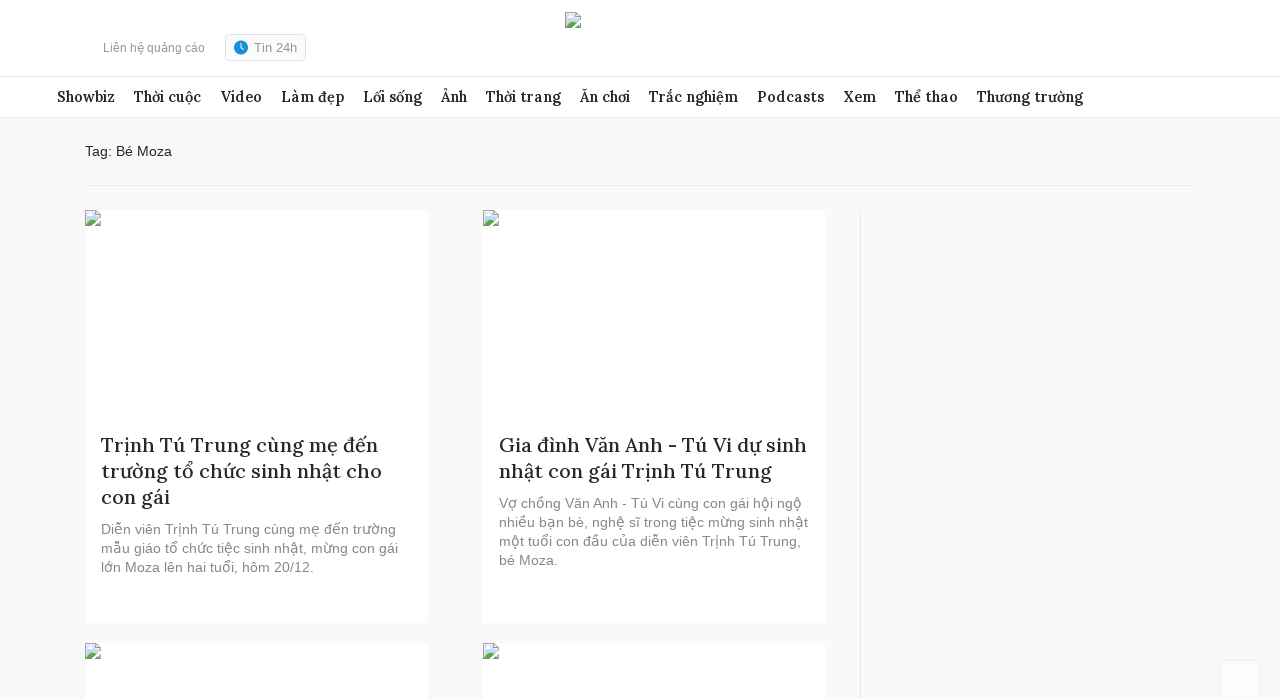

--- FILE ---
content_type: text/html; charset=UTF-8
request_url: https://ngoisao.vnexpress.net/tag/be-moza-1550085
body_size: 31460
content:
<!DOCTYPE html>
<html lang="vi" xmlns="http://www.w3.org/1999/xhtml">
<head>
<meta charset="utf-8">
<title>Bé Moza - Ngôi Sao</title>
<meta name="description" content="Bé Moza - Diễn viên Trịnh Tú Trung cùng mẹ đến trường mẫu giáo tổ chức tiệc sinh nhật, mừng con gái lớn Moza lên hai tuổi, hôm 20/12. - Trịnh Tú Trung cùng mẹ đến trường tổ chức sinh nhật cho con gái"/>
<meta name="keywords" content="Bé Moza - Ngôi Sao"/>
<meta http-equiv="X-UA-Compatible" content="IE=edge"/>
<meta property="fb:app_id" content="1710244322322688"/>
<meta name="viewport" content="width=device-width, initial-scale=1, minimum-scale=1, maximum-scale=1, user-scalable=0"/>
<meta name="copyright" content="Ngôi sao"/>
<meta content="" itemprop="articleSection"/>
<meta name="author" content="Ngôi sao"/>
<meta name="robots" content="index,follow"/>
<meta name="geo.placename" content="Ha Noi, Viet Nam"/>
<meta name="geo.region" content="VN-HN"/>
<meta name="geo.position" content="21.030624;105.782431"/>
<meta name="ICBM" content="21.030624, 105.782431"/>
<meta name="revisit-after" content="days"/>
<!-- Twitter Card -->
<meta name="twitter:card" value="summary"/>
<meta name="twitter:url" content="https://ngoisao.vnexpress.net/tag/be-moza-1550085"/>
<meta name="twitter:title" content="Ngôi sao - Tin sao và phong cách phụ nữ hiện đại"/>
<meta name="twitter:description" content="Cập nhật tin tức về những người nổi tiếng, các sự kiện giải trí ở Viêt Nam và Thế giới; cùng với cẩm nang phong cách sống của phụ nữ thời hiện đại."/>
<meta name="twitter:image" content="https://s1.vnecdn.net/ngoisao/restruct/i/v515/ngoisao2016/graphics/ngoisao.jpg"/>
<meta name="twitter:site" content="@VnEnews"/>
<meta name="twitter:creator" content="@VnEnews"/>
<!-- End Twitter Card -->
<!-- Meta Eclick-->
<meta name="tt_category_id" content="1002835"/>
<meta name="tt_article_id" content="1550085"/>
<meta name="tt_page_type" content="tag"/>
<meta name="tt_page_ads" content="0"/>
<meta name="tt_page_special" content="0"/>
<meta name="tt_site_id" content="1002835"/>
<meta name="tt_site_id_new" content="1002835"/>
<meta name="tt_page_type_new" content="4"/>
<meta name="tt_list_folder" content="1002835"/>
<meta name="tt_list_folder_name" content="Ngôi Sao"/>
<!-- add meta for pvtt3334 -->
<!-- end meta for pvtt -->
<meta name="old_url" content=""/>
<!--End Meta EClick-->
<!-- Facebook -->
<meta property="fb:pages" content="285552564807865"/>
<meta property="og:image" content="https://s1.vnecdn.net/ngoisao/restruct/i/v515/ngoisao2016/graphics/ngoisao.jpg" itemprop="thumbnailUrl"/>
<meta property="og:url" content="https://ngoisao.vnexpress.net/tag/be-moza-1550085" itemprop="url"/>
<meta property="og:title" content="" itemprop="headline"/>
<meta content="article" property="og:type"/>
<meta property="og:description" content="" itemprop="description"/>
<meta content="Ngoisao" property="og:site_name"/>
<meta name="liston_category" content=""/><!-- End Facebook -->
<link rel="dns-prefetch" href="https://s.vnecdn.net"/>
<link rel="dns-prefetch" href="//la.vnecdn.net"/>
<link rel="dns-prefetch" href="https://usi-saas.vnexpress.net"/>
<link rel="dns-prefetch" href="//scdn.eclick.vn"/>
<link rel="dns-prefetch" href="//www.google-analytics.com"/>
<link rel="dns-prefetch" href="//www.googletagmanager.com"/>
<link rel="dns-prefetch" href="//sb.scorecardresearch.com"/>
<link rel="preconnect" href="https://scdn.eclick.vn"/>
<link rel="preconnect" href="https://securepubads.g.doubleclick.net"/>
<link rel="preconnect" href="https://tpc.googlesyndication.com"/>
<link rel="dns-prefetch" href="//scdn.vnecdn.net"/>
<link rel="dns-prefetch" href="//vcdn-ngoisao.vnecdn.net"/>
<link rel="alternate" href="https://ngoisao.vnexpress.net" hreflang="vi-vn"/>
<link rel="canonical" href="https://ngoisao.vnexpress.net/tag/be-moza-1550085"/>
<link type="image/x-icon" href="https://s1cdn.vnecdn.net/ngoisao/restruct/images/favicon.ico" rel="shortcut icon"/>
<script type="text/javascript">function decodeNestedURI(o){try{decodeURIComponent(o)}catch(n){o=o.replace(/\s+/g,"").replace(/(%20)+/g,"")}let n=o,e=null;for(;e=decodeURIComponent(n),e!=n;)n=e;return e}function strip_tags_data(o,n){for(var e=["onclick","oncontextmenu","ondblclick","onmousedown","onmouseenter","onmouseleave","onmousemove","onmouseout","onmouseover","onmouseup","oninput","onload","onerror","onreadystatechange","onfilterchange","onpropertychange","onqt_error","onbegin","formaction","onfocus","onkeyup","onstart","contentscripttype","style","onunload","onafterprint","onbeforeprint","onbeforeunload","onhashchange","onmessage","ononline","onoffline","onpagehide","onpageshow","onpopstate","onresize","onstorage","onblur","onchange","oninvalid","onreset","onsearch","onselect","onsubmit","onkeydown","onkeypress","onmousewheel","onwheel","ondragend","ondragenter","ondragleave","ondragover","ondragstart","ondrag","ondrop","onscroll","oncopy","oncut","onpaste","onabort","oncanplaythrough","oncanplay","oncuechange","ondurationchange","onemptied","onended","onloadeddata","onloadedmetadata","onloadstart","onpause","onplaying","onplay","onprogress","onratechange","onseeked","onseeking","onstalled","onsuspend","ontimeupdate","onvolumechange","onwaiting","onshow","ontoggle","dynsrc","javascript:","prompt","constructor.",".prototype","constructor[","[prototype","__proto__","window.","window[","location.","location[","localstorage.","localstorage[","document.","document[","sessionstorage.","sessionstorage[","self.","self["],t=o.toLowerCase(),a=0;a<e.length;a++)if(t.indexOf(e[a])>-1)return"data not allowed";n=(((n||"")+"").toLowerCase().match(/<[a-z][a-z0-9]*>/g)||[]).join("");return o.replace(/<!--[\s\S]*?-->|<\?(?:php)?[\s\S]*?\?>/gi,"").replace(/<\/?([a-z][a-z0-9]*)\b[^>]*>/gi,(function(o,e){return n.indexOf("<"+e.toLowerCase()+">")>-1?o:""}))}function checkQueryXSS(o,n){n=void 0!==n&&n?1:0;var e=decodeNestedURI(o);if(e!=strip_tags_data(e)){if(1==n){var t=window.location.protocol+"//"+window.location.hostname+window.location.pathname;return void(t!=window.location.href&&(window.location.href=t))}var a=e.indexOf("?");return-1==a&&(a=e.indexOf("#")),-1==a?o:e.substr(0,a)}return 1==n?void 0:o}checkQueryXSS(window.location.href,1);</script>
<script type="text/javascript">var appendTracking=function(){var dataItm=document.querySelectorAll('[data-itm-source]:not([data-itm-added="1"])');var dataItmLength=dataItm.length;if(dataItmLength>0){for(var di=0;di<dataItmLength;di++){if(dataItm[di]!==null){dataItm[di].setAttribute('data-itm-added',1);dataItm[di].addEventListener('click',function(e){if(this.href&&this.href!=window.location.href&&this.href!=window.location.href+'#'){var data_itm_source=this.getAttribute('data-itm-source');var meta_ttaid=document.querySelector('meta[name="tt_article_id"]');if(meta_ttaid){data_itm_source=data_itm_source+'&vn_aid='+meta_ttaid.getAttribute('content');}this.setAttribute('href',this.href+(/^#/.test(data_itm_source)?data_itm_source:'#'+data_itm_source));}});}}}};window.addEventListener('DOMContentLoaded',function(event){appendTracking();});var device_env=4;if((window.location.hash!=''&&/vn_source=/.test(window.location.hash))||(window.location.search!=''&&/vn_source=/.test(window.location.search))){var _itmSource=((window.location.hash!='')?window.location.hash:window.location.search).replace(/^[#,?]+/g,'').split('&');if(_itmSource){window.itmSource={};for(var i=0;i<_itmSource.length;i++){var o=_itmSource[i].split('=');if(o.length==2)window.itmSource[o[0]]=o[1];}window.dataLayer=window.dataLayer||[];dataLayer.push({'vn_source':window.itmSource.vn_source?window.itmSource.vn_source:null});dataLayer.push({'vn_medium':window.itmSource.vn_medium?window.itmSource.vn_medium:null});dataLayer.push({'vn_campaign':window.itmSource.vn_campaign?window.itmSource.vn_campaign:null});dataLayer.push({'vn_term':window.itmSource.vn_term?window.itmSource.vn_term:null});dataLayer.push({'vn_thumb':window.itmSource.vn_thumb?window.itmSource.vn_thumb:null});if(window.itmSource.vn_zone){dataLayer.push({'vn_zone':window.itmSource.vn_zone});}if(window.itmSource.vn_aid){dataLayer.push({'vn_aid':window.itmSource.vn_aid});}}window.history.replaceState(false,false,window.location.protocol+'//'+window.location.hostname+window.location.pathname+(window.location.search!=''&&/vn_source=/.test(window.location.search)?'':window.location.search));}document.addEventListener('click',function(event){var el;if(event.target.nodeName=='A'){el=event.target;}else{el=event.target.closest('a');}if(el&&el.hasAttribute('data-itm-source')){if(el.href&&el.href!=window.location.href&&el.href!=window.location.href+'#'){event.preventDefault();var data_itm_source=el.getAttribute('data-itm-source');var meta_ttaid=document.querySelector('meta[name="tt_article_id"]');if(meta_ttaid){data_itm_source=data_itm_source+'&vn_aid='+meta_ttaid.getAttribute('content');}window.location=el.href+(/^#/.test(data_itm_source)?data_itm_source:'#'+data_itm_source);}}});var trackingLogoHome=function(type,href){if(href==window.location.href||href==window.location.href+'#'){window.dataLayer=window.dataLayer||[];if(type=='logo-header'){console.log('Header');return dataLayer.push({"event":"iTMHometoHome","vn_source":"Home","vn_campaign":"Header","vn_medium":"Logo","vn_term":"Desktop","pageType":"Home"});}else if(type=='logo-header-menu'){console.log('Menu-Header');return dataLayer.push({"event":"iTMHometoHome","vn_source":"Home","vn_campaign":"Header","vn_medium":"Menu-Home","vn_term":"Desktop","pageType":"Home"});}else if(type=='logo-footer-menu'){console.log('Menu-Footer');return dataLayer.push({"event":"iTMHometoHome","vn_source":"Home","vn_campaign":"Footer","vn_medium":"Menu-Home","vn_term":"Desktop","pageType":"Home"});}else if(type=='logo-footer'){console.log('Footer');return dataLayer.push({"event":"iTMHometoHome","vn_source":"Home","vn_campaign":"Footer","vn_medium":"Logo","vn_term":"Desktop","pageType":"Home"});}}};</script><link href="https://fonts.googleapis.com/css?family=Noto+Serif:400i&amp;subset=vietnamese" rel="stylesheet">
<link href="https://s1cdn.vnecdn.net/ngoisao/restruct/c/v681/ns2/pc/iCielDomaineText-woff2.css" rel="stylesheet" media="all"/>
<link rel="stylesheet" href="https://fonts.googleapis.com/css2?family=Lora:wght@400;500;600;700&amp;display=swap" type="text/css"><link rel="stylesheet" href="https://fonts.googleapis.com/css2?family=Noto+Serif&amp;display=swap" type="text/css"><style type="text/css">:root{--font1:'Lora' , serif;--font2:'Noto Serif' , serif;--border:#e5e5e5;--white:#fff;--colormain:#2c2626}.flexbox{display:-webkit-flex;display:-moz-flex;display:-ms-flex;display:-o-flex;display:-webkit-box;display:-ms-flexbox;display:flex}.no-flexbox{display:inherit}*{margin:0;padding:0;box-sizing:border-box;-moz-box-sizing:border-box;-webkit-box-sizing:border-box;-ms-box-sizing:border-box}html,body{text-rendering:optimizeSpeed}body{color:#2c2626;font:400 .875rem arial;line-height:1.4;text-align:left}body::-webkit-scrollbar{width:6px;background-color:var(--white)}body::-webkit-scrollbar-thumb{background-color:#3a4853}body::-webkit-scrollbar-track{-webkit-box-shadow:inset 0 0 6px rgba(0,0,0,.1);background-color:var(--white)}.body_mobile{max-width:1020px;margin:0 auto;overflow-x:hidden}button,.embed_video_new,.box_img_video{cursor:pointer;outline:0}h1,h2,h3,h4,h5,h6{line-height:inherit;font-size:inherit;font-weight:inherit}a:focus{outline:1!important}.box_category{margin-bottom:16px;float:left;width:100%}.box_category:last-of-type{margin-bottom:0}.banner_mobile_300x250{background:#f4f4f4;font-size:0}select{color:#333}a{color:inherit;text-decoration:none;outline:1}a:hover{color:#168fd6}.container{max-width:1110px;position:relative;margin:0 auto;padding-left:0;padding-right:0;clear:both}.container::before,.container::after{display:table;content:"";clear:both}.container-max{max-width:1160px;margin:0 auto;padding:0 30px}.pb-30{padding-bottom:30px}.flex{display:inherit;display:-webkit-box;display:-webkit-flex;display:-ms-flexbox;display:flex;-ms-flex-wrap:wrap;-webkit-flex-wrap:wrap;flex-wrap:wrap}.width_common{width:100%;float:left}.sticky{position:-webkit-sticky;position:sticky;top:0}.text_ads{width:100%;float:left;font:400 11px arial;color:#a7a7a7;text-align:left;margin-bottom:5px}.center{text-align:center}#to_top{opacity:.5;background:#fff!important;display:none;border:medium none;bottom:20px;cursor:pointer;text-align:center;height:40px;line-height:38px;outline:medium none;padding:0;position:fixed;right:20px;width:40px;z-index:9999;border:1px solid #e5e5e5;border-radius:4px}#to_top .icon-ns{margin:0;color:#7a99b8}img{border:0;font-size:0;line-height:0;max-width:100%;vertical-align:middle}ul,li{list-style-type:none}input,textarea{font-family:arial;font-size:11px;border:none;background:none}input[type="text"],input[type="password"],input[type="email"],input[type="tel"],textarea,select{height:40px;width:100%;border:1px solid #e5e5e5;padding:6px 10px;background:#fff;font-size:14px;border-radius:0;-webkit-transition:.2s all;transition:.2s all;outline:0}input[type="text"]:focus,input[type="password"]:focus,input[type="email"]:focus,input[type="tel"]:focus,textarea:focus,select:focus{border:1px solid #52bfff}input::-webkit-input-placeholder{color:#999}input::-moz-input-placeholder{color:#999}input::-ms-input-placeholder{color:#999}input::-o-input-placeholder{color:#999}input[type="search"]::-webkit-search-decoration,input[type="search"]::-webkit-search-cancel-button,input[type="search"]::-webkit-search-results-button,input[type="search"]::-webkit-search-results-decoration{display:none}.hidden,.grecaptcha-badge{display:none!important}.clearfix{clear:both}.clearfix::before,.clearfix::after{display:table;content:"";clear:both}.left{float:left}.right{float:right}.hidden320{font-size:0}html{-webkit-text-size-adjust:none}.fill-gradient{position:relative}.icon-ns{height:18px;width:18px;vertical-align:middle;fill:currentColor}.not-grad{fill:currentColor!important}.ns-play{position:absolute;bottom:7px;left:7px;cursor:pointer;height:32px;width:28px;background:url(https://s1cdn.vnecdn.net/ngoisao/restruct/c/v681/redesign/pc/images/icons/video_play.svg) no-repeat center;margin:0;background-size:contain}.ns-play use{display:none}.no_wrap{white-space:nowrap}.txt_666{color:#666}.txt_999{color:#999}.txt_10{font-size:10px}.txt_11{font-size:11px}.txt_14{font-size:14px}.txt_16{font-size:16px}.txt_vne{color:#9f224e}.mb0{margin-bottom:0!important}.mb5{margin-bottom:5px}.mb10{margin-bottom:10px}.mb12{margin-bottom:12px}.mb15{margin-bottom:15px}.mb16{margin-bottom:16px!important}.mb20{margin-bottom:20px}.mb24{margin-bottom:24px!important}.mb25{margin-bottom:25px}.mb30{margin-bottom:30px}.mb40{margin-bottom:40px}.mb60{margin-bottom:60px}.mt0{margin-top:0!important}.mt5{margin-top:5px}.mt10{margin-top:10px!important}.mt15{margin-top:15px}.mt20{margin-top:20px}.mt24{margin-top:24px}.mt25{margin-top:25px}.mt30{margin-top:30px}.mt40{margin-top:40px}.pd16{padding:16px}.pd-16{padding:16px}.pd-30{padding:30px}@media (max-width:992px){.pd-30{padding:16px}}.radius-10{border-radius:10px}.error{color:red;font-size:12px}.error_mess{color:#9f224e;font-size:13px;line-height:15px;margin-top:5px}.bg-white{background:var(--white)}.bg_gray{background:#f9f9f9}.bg_gray2{background:#f4f6f8}.bg_gray2 .title_box_300 .title{background:#f4f6f8}.bg-main{border-bottom:1px solid #eaeaea}.bg-main+footer .footer_top{border-top:0}.fs{font-size:0}.medium{font-weight:500}.bold{font-weight:bold}.thumb_big{position:relative}.thumb_art{position:relative;float:left}.thumb_img,.thumb{display:block;overflow:hidden;height:1px;position:relative;width:100%}.thumb_img video,.thumb_img img,.thumb_img iframe,.thumb_video video,.thumb_video img,.thumb_video iframe,.thumb_16x9 video,.thumb_16x9 img,.thumb_16x9 iframe{-o-object-position:top;object-position:top;-o-object-fit:cover;object-fit:cover;position:absolute;top:0;bottom:0;left:0;right:0;width:100%;height:100%}.thumb_img .icon_blockvideo,.thumb_video .icon_blockvideo,.thumb_16x9 .icon_blockvideo{width:56px;height:63px;background:url(https://s1cdn.vnecdn.net/ngoisao/restruct/c/v681/redesign/pc/images/icons/video_play.svg) no-repeat center;background-size:contain;position:absolute;left:16px;bottom:16px}.thumb_img .icon_blockvideo .img_icon,.thumb_img .icon_blockvideo .image_icon_center,.thumb_video .icon_blockvideo .img_icon,.thumb_video .icon_blockvideo .image_icon_center,.thumb_16x9 .icon_blockvideo .img_icon,.thumb_16x9 .icon_blockvideo .image_icon_center{display:none}.thumb_img .duration_time,.thumb_video .duration_time,.thumb_16x9 .duration_time{position:absolute;background:#2c2626;height:26px;line-height:24px;padding:0 4px;color:#fff;font-size:14px;right:10px;bottom:18px;display:inline-block}.thumb_5x3,.thumb-5x3{padding-bottom:60%}.thumb_2x3,.thumb-2x3{padding-bottom:150%}.thumb_5x5,.thumb-5x5{padding-bottom:100%}.thumb_16x9,.thumb_video{padding-bottom:56.25%}.video-js video{max-width:100%;max-height:100%;overflow:hidden;height:100%;-o-object-fit:contain;object-fit:contain}.thumb_video+.title_news{margin-top:10px;font-size:1rem;text-transform:uppercase;line-height:1.4}.thumb_video+.title_news a{color:#168fd6}.line_8px{background:#eee;height:8px;width:100%;clear:both}.line_4px{background:#eee;height:4px;width:100%;clear:both}.line_2px{background:#eee;height:2px;width:100%;clear:both}.line_1px{background:#eee;height:1px;width:100%;clear:both}.text-right{text-align:right}.text-left{text-align:left}.text-center{text-align:center}#pagination.folder a{width:40px;height:40px;line-height:40px;display:inline-block;margin:0 2px;text-align:center;color:#2c2626;border:1px solid #dfdfdf;font-size:16px;border-radius:2px}#pagination.folder a:hover,#pagination.folder a.active{background:#168fd6;color:var(--white);border:1px solid #168fd6}#pagination.folder a:hover .icon-ns,#pagination.folder a.active .icon-ns{color:var(--white)}#pagination.folder .pagination_btn{line-height:38px}#pagination.folder .pagination_btn .icon-ns{width:12px;height:12px;margin:0}.title_box_category{color:#333;font:700 24px var(--font1);margin-bottom:16px;padding-bottom:8px;position:relative;display:-webkit-box;display:-webkit-flex;display:-ms-flexbox;display:flex;-webkit-flex-wrap:wrap;-ms-flex-wrap:wrap;flex-wrap:wrap;-webkit-box-align:center;-webkit-align-items:center;-ms-flex-align:center;align-items:center;width:100%}.title_box_category::before{content:"";background:-webkit-linear-gradient(357.23deg,#0c91ff .41%,#1893ec 23.37%,#bee632 98.71%);background:linear-gradient(92.77deg,#0c91ff .41%,#1893ec 23.37%,#bee632 98.71%);height:2px;position:absolute;width:100%;bottom:0}.title_box_category .cate{margin-top:2px;display:-webkit-box;display:-webkit-flex;display:-ms-flexbox;display:flex}.title_box_category .cate a{color:rgba(255,255,255,.85);font-family:Arial;font-size:14px;font-weight:400;margin-left:24px}.title_box_category .cate a.active{color:#52bfff}.title_box_category__v2{padding-bottom:0;padding-top:12px;margin-bottom:12px;color:#2c2626}.title_box_category__v2::before{bottom:inherit;top:0}.title_box_category__v3{margin-bottom:12px}.title_box_category__v3::before{background:-webkit-linear-gradient(357.23deg,#0b8fff .41%,#1ecefd 98.71%);background:linear-gradient(92.77deg,#0b8fff .41%,#1ecefd 98.71%)}@media (max-width:1025px){.title_box_category{font-size:22px}}.title_box_300{color:#333;font:700 24px var(--font1);margin-bottom:16px;position:relative}.title_box_300::before{content:"";background:-webkit-linear-gradient(357.23deg,#0c91ff .41%,#1893ec 23.37%,#bee632 98.71%);background:linear-gradient(92.77deg,#0c91ff .41%,#1893ec 23.37%,#bee632 98.71%);height:2px;position:absolute;width:100%;bottom:10px}.title_box_300 .title{padding-right:15px;position:relative;display:inline-block;background:var(--white)}.box_store_ns .title{font:bold 1.75rem DomaineDisplay;line-height:1.3;background:var(--white);padding-right:20px;position:relative;display:inline-block}.box_store_ns .title_news{margin:10px 0}.box_store_ns .title_news a{font:18px iCielDomaineText}.title_news p{font-size:12px;color:#514e4e;font-family:Arial;display:inline-block}.title_news p a{color:#514e4e;font:400 14px Arial}.title_news p svg{vertical-align:text-bottom;width:14px!important;height:14px!important}.title_news p.disabled svg{color:#aab1b5}.box_stream article .content{overflow:hidden}.box_stream article .content .ic-live{padding-left:6px}.art_item{position:relative;float:left;width:100%}.art_item .thumb_art{position:relative;width:145px;margin-right:20px}.art_item .thumb_art .tag{position:absolute;bottom:-10px;left:16px;font-size:13px;padding:0 10px;line-height:28px;color:var(--white);background:-webkit-linear-gradient(357.23deg,#0b8fff .41%,#1ecefd 98.71%);background:linear-gradient(92.77deg,#0b8fff .41%,#1ecefd 98.71%)}.art_item .thumb_art .tag a{color:var(--white);text-transform:inherit;font-size:13px;margin-right:0}.art_item .thumb_art .tag .time-public{margin-right:0;padding-left:20px}.art_item .thumb_art .tag .time-public::before{left:10px;background:#fff;top:7px}.art_item .thumb_art .icon_thumb{position:absolute;bottom:8px;left:8px;border-radius:4px;text-align:center}.art_item .thumb_art .icon_thumb .icon-ns{color:#ebf1f6;margin:0;width:20px;height:20px}.art_item .thumb_art .icon_thumb+.tag{left:55px}.art_item .title_news{font:500 17px "Lora",serif;line-height:1.3}.art_item .title_news .icon-ns{color:#8a9faa;margin-right:2px}.art_item .description{font:400 14px arial;margin-top:10px;line-height:1.4;color:#888}.art_item .tag{font-size:12px;font-family:arial;color:#999;margin-top:10px;display:-webkit-box;display:-webkit-flex;display:-ms-flexbox;display:flex;-webkit-box-align:center;-webkit-align-items:center;-ms-flex-align:center;align-items:center}.art_item .tag a{color:#666;font-size:11px;text-transform:uppercase}.art_item .tag .time-public,.art_item .tag .cat,.art_item .tag .count_cmt,.art_item .tag .icon_commend{margin-right:20px;position:relative;margin-left:0}.art_item .tag .time-public::before,.art_item .tag .cat::before,.art_item .tag .count_cmt::before,.art_item .tag .icon_commend::before{content:"";background:#e5e5e5;position:absolute;width:1px;height:12px;left:-10px;top:1px}.art_item .tag .count_cmt,.art_item .tag .icon_commend{margin-right:0;margin-top:-2px}.art_item .tag span:first-child::before,.art_item .tag a:first-child::before{display:none}.art_item .tag-ads{display:-webkit-box;display:-webkit-flex;display:-ms-flexbox;display:flex;-webkit-box-align:center;-webkit-align-items:center;-ms-flex-align:center;align-items:center;color:rgba(34,34,34,.8);font-size:12px;margin-top:30px}.art_item .tag-ads span{display:inline-block;background:#f2c94c;border:1px solid #f3f3f3;border-radius:2px;-webkit-text-decoration-line:underline;-moz-text-decoration-line:underline;text-decoration-line:underline;margin-right:4px;width:22px;height:22px;text-align:center;line-height:20px}.art_item .list_news_dot_3x3_300{margin-top:4px;margin-bottom:0}.art_item .list_news_dot_3x3_300 li a{font-size:14px;font-weight:700}.art_item.thumb-full .thumb_art,.art_item.img .thumb_art{width:100%;margin:0 0 10px 0;float:none}.art_item.thumb-full .content,.art_item.img .content{width:100%}.art_item.thumb-full .duration_video,.art_item.img .duration_video{font-size:16px}.art_item.thumb-full .duration_video .play_ico,.art_item.img .duration_video .play_ico{width:32px;height:32px;margin-right:8px}.art_item.thumb-full .duration_video .play_ico svg,.art_item.img .duration_video .play_ico svg{width:16px;height:16px}.art_item__24h{padding-left:103px;position:relative;padding-bottom:40px}.art_item__24h::before{content:"";background-image:url(data:image/svg+xml;charset=UTF-8,%3csvg\ width=\'12\'\ height=\'12\'\ viewBox=\'0\ 0\ 12\ 12\'\ fill=\'none\'\ xmlns=\'http://www.w3.org/2000/svg\'%3e%3ccircle\ cx=\'6\'\ cy=\'6\'\ r=\'4.5\'\ stroke=\'%23E17417\'\ stroke-width=\'3\'/%3e%3c/svg%3e);width:12px;height:12px;position:absolute;left:75px;top:2px}.art_item__24h::after{content:"";background:#e5e5e5;width:2px;position:absolute;top:18px;bottom:2px;left:80px}.art_item__24h:last-child{padding-bottom:24px}.art_item__24h:last-child::after{display:none}.art_item__24h .time{position:absolute;left:0;color:#757575;font-size:12px}.art_item__24h .thumb_art{width:198px}.art_item__24h .thumb_art .thumb_img{border-radius:4px}.art_item__24h .title_news{font-size:18px;font-weight:600}.art_item__24h .tag a{color:#666}.art_item__24h .description{color:#888585}.art_item__24h .description a{color:#888585}.duration_video{position:absolute;font-weight:700;font-size:13px;bottom:4px;left:4px;display:-webkit-box;display:-webkit-flex;display:-ms-flexbox;display:flex;-webkit-box-align:center;-webkit-align-items:center;-ms-flex-align:center;align-items:center}.duration_video .play_ico{background:rgba(0,0,0,.5);width:24px;height:24px;margin-right:5px;display:-webkit-box;display:-webkit-flex;display:-ms-flexbox;display:flex;-webkit-box-align:center;-webkit-align-items:center;-ms-flex-align:center;align-items:center;-webkit-box-pack:center;-webkit-justify-content:center;-ms-flex-pack:center;justify-content:center}.duration_video .play_ico svg{color:var(--white);width:12px;height:12px}.duration_video .time_duration{color:var(--white)}.no-images{font-size:0;float:left;width:100%;border-top:4px solid #eee;border-bottom:8px solid #eee;padding:20px 0;margin-bottom:28px}.no-images .art_item{width:50%;margin:0;display:inline-block;float:none}.no-images .art_item .content{margin-top:0;width:100%}.no-images .art_item:nth-child(1){padding-right:20px}.no-images .art_item:nth-child(1):before{content:"";background:#eaeaea;position:absolute;right:0;top:0;bottom:0;width:1px}.no-images .art_item:nth-child(2){padding-left:20px}.no-images:last-child{margin-bottom:0}[class*="grid__"]{-webkit-column-gap:24px;-moz-column-gap:24px;column-gap:24px;row-gap:24px;position:relative}[class*="grid__"] .art_item{margin-bottom:0}.grid{display:-ms-grid;display:grid;width:100%;position:relative}.grid .art_item{margin-bottom:0}.grid__1{-ms-grid-columns:(1fr)[1];grid-template-columns:repeat(1,1fr)}.grid__2{-ms-grid-columns:(1fr)[2];grid-template-columns:repeat(2,1fr);-webkit-column-gap:24px;-moz-column-gap:24px;column-gap:24px;row-gap:24px}.grid__3{-ms-grid-columns:(1fr)[3];grid-template-columns:repeat(3,1fr)}.grid__4{-ms-grid-columns:(1fr)[4];grid-template-columns:repeat(4,1fr)}@media (max-width:1025px){.grid__4{-webkit-column-gap:16px;-moz-column-gap:16px;column-gap:16px;row-gap:16px}}.grid__5{-ms-grid-columns:(1fr)[5];grid-template-columns:repeat(5,1fr)}.grid__6{-ms-grid-columns:(1fr)[6];grid-template-columns:repeat(6,1fr)}.grid__7{-ms-grid-columns:(1fr)[7];grid-template-columns:repeat(7,1fr);-webkit-column-gap:8px;-moz-column-gap:8px;column-gap:8px;row-gap:8px}@media (max-width:576px){.grid__3{-ms-grid-columns:(1fr)[2];grid-template-columns:repeat(2,1fr)}}.article_small{margin-left:-28px;font-size:0;position:relative;margin-bottom:21px;margin-top:40px}.article_small:before{content:"";background:#eaeaea;height:1px;position:absolute;left:28px;right:0;bottom:0}.article_small .art_item{width:33.3%;padding-left:28px;float:none;display:inline-block;vertical-align:top;margin-bottom:21px}.article_small .art_item:before{content:"";width:calc(100% - 28px);height:1px;background:#eaeaea;position:absolute;right:0;top:-20px}.article_small .art_item .thumb_art{width:94px;margin-right:12px}.article_small .art_item .thumb_art+.content{width:calc(100% - 94px - 12px);float:left}.article_small .art_item .content{overflow:hidden}.article_small .art_item .content .title_news{font:500 16px "Lora",serif;line-height:1.3}.box_folder_article{float:left;width:100%}.box_folder_article .thumb_art{width:282px;margin-right:28px}.box_folder_article .content{width:calc(100% - 310px);float:left;margin-top:0}.icon_big{width:58px;height:58px}.icon_medium{width:32px;height:32px}.btn{font-size:16px;color:#999;background:#eee;padding:12px 25px;border:none;cursor:pointer;display:inline-block}.btn_vne,.btn_send_comment{background:#168fd6;color:#fff;font:400 16px arial;padding:9px 18px;border:none;border-radius:3px;cursor:pointer;display:inline-block}.list_news_dot_3x3_300{margin-bottom:15px}.list_news_dot_3x3_300 li{list-style-type:none;padding:1px 0 0 10px;margin-bottom:5px;position:relative}.list_news_dot_3x3_300 li:before{content:"";display:inline-block;width:4px;height:4px;background:#999;position:absolute;left:0;top:10px}.list_news_dot_3x3_300 li:last-child{margin-bottom:0}.list_news_dot_3x3_300 li a{font-size:15px;font-family:Arial;color:#666;font-weight:bold}.list_news_dot_3x3_300 li a:hover{color:#168fd6}[class*="tooltip"]{position:relative}[class*="tooltip"]:after{opacity:0;visibility:hidden;position:absolute;content:attr(data-tooltip);padding:1px 10px;top:2.6em;left:50%;color:#168fd6;font-weight:400;font-size:11px;-webkit-transform:translateX(-50%) translateY(-2px);-ms-transform:translateX(-50%) translateY(-2px);transform:translateX(-50%) translateY(-2px);background:#f1f1f1;border:1px solid silver;white-space:nowrap;z-index:2;-webkit-transition:opacity .2s cubic-bezier(.64,.09,.08,1) , -webkit-transform .2s cubic-bezier(.64,.09,.08,1);transition:opacity .2s cubic-bezier(.64,.09,.08,1) , -webkit-transform .2s cubic-bezier(.64,.09,.08,1);transition:opacity .2s cubic-bezier(.64,.09,.08,1) , transform .2s cubic-bezier(.64,.09,.08,1);transition:opacity .2s cubic-bezier(.64,.09,.08,1) , transform .2s cubic-bezier(.64,.09,.08,1) , -webkit-transform .2s cubic-bezier(.64,.09,.08,1)}[class*="tooltip"]:hover:after{display:block;opacity:1;visibility:visible;-webkit-transform:translateX(-50%) translateY(0);-ms-transform:translateX(-50%) translateY(0);transform:translateX(-50%) translateY(0)}.tooltip--top:hover:after{top:-3px;-webkit-transform:translate(-90%,-100%);-ms-transform:translate(-90%,-100%);transform:translate(-90%,-100%)}.tooltip--left:after{top:-4px;left:0;-webkit-transform:translateX(-112%) translateY(0);-ms-transform:translateX(-112%) translateY(0);transform:translateX(-112%) translateY(0)}.tooltip--left:hover:after{-webkit-transform:translateX(-110%) translateY(0);-ms-transform:translateX(-110%) translateY(0);transform:translateX(-110%) translateY(0)}.tooltip--right:after{top:-4px;left:100%;-webkit-transform:translateX(12%) translateY(0);-ms-transform:translateX(12%) translateY(0);transform:translateX(12%) translateY(0)}.tooltip--right:hover:after{-webkit-transform:translateX(10%) translateY(0);-ms-transform:translateX(10%) translateY(0);transform:translateX(10%) translateY(0)}.tooltip--triangle:before{content:'';width:0;height:0;border-left:solid 5px transparent;border-right:solid 5px transparent;border-bottom:solid 5px gray;opacity:0;visibility:hidden;position:absolute;-webkit-transform:translateX(-50%) translateY(-2px);-ms-transform:translateX(-50%) translateY(-2px);transform:translateX(-50%) translateY(-2px);top:1.1em;left:50%;-webkit-transition:opacity .2s cubic-bezier(.64,.09,.08,1) , -webkit-transform .2s cubic-bezier(.64,.09,.08,1);transition:opacity .2s cubic-bezier(.64,.09,.08,1) , -webkit-transform .2s cubic-bezier(.64,.09,.08,1);transition:opacity .2s cubic-bezier(.64,.09,.08,1) , transform .2s cubic-bezier(.64,.09,.08,1);transition:opacity .2s cubic-bezier(.64,.09,.08,1) , transform .2s cubic-bezier(.64,.09,.08,1) , -webkit-transform .2s cubic-bezier(.64,.09,.08,1);z-index:9}.tooltip--triangle:hover:before{display:block;opacity:1;visibility:visible;-webkit-transform:translateX(-50%) translateY(0);-ms-transform:translateX(-50%) translateY(0);transform:translateX(-50%) translateY(0)}.loadding-new{text-align:center}.loadding-new .sk-child{margin:0 2px;width:11px;height:11px;background-color:#168fd6;border-radius:100%;display:inline-block;-webkit-animation:sk-three-bounce 1.4s ease-in-out 0s infinite both;animation:sk-three-bounce 1.4s ease-in-out 0s infinite both}.loadding-new .sk-bounce1{-webkit-animation-delay:-.32s;animation-delay:-.32s}.loadding-new .sk-bounce2{-webkit-animation-delay:-.16s;animation-delay:-.16s}@-webkit-keyframes sk-three-bounce{0%,80%,100%{-webkit-transform:scale(0);transform:scale(0)}40%{-webkit-transform:scale(1);transform:scale(1)}}@keyframes sk-three-bounce{0%,80%,100%{-webkit-transform:scale(0);transform:scale(0)}40%{-webkit-transform:scale(1);transform:scale(1)}}.icon_commend{display:inline-block}.count_cmt,.icon_commend{color:#014ee2;font:400 12px arial!important;margin-left:2px;vertical-align:middle}.count_cmt svg,.icon_commend svg{vertical-align:text-bottom;width:14px;height:14px;fill:#d5d5d5;float:left;margin:0 3px 0 0}span.txt_num_comment{display:inline-block}span.txt_num_comment .comment-count{margin-left:5px}.video-js .vjs-play-progress{background-color:#0064b2!important}.video-js .vjs-volume-level{position:absolute;bottom:0;left:0;background-color:#0064b2!important}.block_tag{margin-bottom:30px;padding-bottom:20px!important;display:-webkit-box;display:-webkit-flex;display:-ms-flexbox;display:flex;-webkit-flex-wrap:wrap;-ms-flex-wrap:wrap;flex-wrap:wrap;border-bottom:1px solid #dfdfdf!important}.block_tag .txt_tag{font-size:16px;font-weight:bold;margin-right:16px;color:#2c2626;margin-top:4px}.block_tag .tag_item{font-size:14px;color:#666;font-family:Arial;background:#f4f6f8;margin-right:4px;margin-bottom:5px;display:inline-block;padding:0 8px;height:30px;line-height:30px;border-radius:94px}.block_tag .tag_item a{background:none;font-weight:400;padding:0;margin:0}.thumb_video{cursor:pointer}.description a:hover{color:inherit}.number-info{font-family:Arial;font-size:12px;color:#666;margin-top:8px;display:-webkit-box;display:-webkit-flex;display:-ms-flexbox;display:flex;-webkit-box-align:center;-webkit-align-items:center;-ms-flex-align:center;align-items:center}.number-info>span{display:inline-block;position:relative;margin-right:19px}.number-info>span svg{width:12px;height:12px;vertical-align:text-top;fill:#999}.number-info>span:not(:first-child):before{content:"";width:4px;height:4px;border-radius:50%;background:#999;position:absolute;left:-10px;top:7px}.number-info .comment-count,.number-info .icon_commend{color:#999;margin-left:0;margin-top:-2px}.breadcrumb{display:-webkit-box;display:-webkit-flex;display:-ms-flexbox;display:flex;-webkit-box-align:center;-webkit-align-items:center;-ms-flex-align:center;align-items:center}.breadcrumb li{position:relative;display:inline-block;line-height:16px;font-size:14px;color:#666;margin-right:14px}.breadcrumb li .icon-ns{width:11px;height:11px;margin:-1px 0 0 8px;color:#666}.breadcrumb li a{display:inline-block}.breadcrumb li:first-child a{color:#222}#breadcrumb ul li label,#breadcrumb ul li h1{font:bold 28px/1.3 var(--font1)}body.body_pc.lg-from-hash.lg-on{overflow:hidden}.ad_time_txt{z-index:88!important}.tip{position:absolute;top:-30px;left:50%;z-index:1;-webkit-transform:translateX(-50%);-ms-transform:translateX(-50%);transform:translateX(-50%);height:24px;line-height:24px;background:#17191a;color:var(--white)!important;font-size:12px!important;text-decoration:none!important;white-space:nowrap;padding:0 10px;border-radius:3px}.location-stamp{color:#666;font-size:14px;letter-spacing:-.5px;text-transform:uppercase;margin-right:12px;position:relative}.location-stamp:before{content:"";position:absolute;bottom:4px;width:7px;height:1px;background:#666;right:-8px}.detailCT p.lead .location-stamp::before,.detail_right .lead_detail .location-stamp::before{bottom:5px}.box-corona-detail{margin-bottom:28px!important}.list-news-other{clear:both;font-size:17px;line-height:1.4;padding:5px 0 0 24px;border-left:1px solid #d6d6d6;margin-bottom:15px}.list-news-other a{color:#178fd6!important}.list-news-other li{margin-bottom:10px;position:relative}.list-news-other li::before{content:'';width:4px;height:4px;background:#999;position:absolute;left:-14px;top:10px}.list-news-other li:last-child{margin-bottom:5px}article .ic-live{font-size:0;font-weight:400;margin-right:5px}article .ic-live::after{font-size:14px}.lazy{position:absolute;top:0;left:0}.block_thumb_picture img.lazy{height:100%}.form-default .width_common{float:none}.form-default .form-group{margin-bottom:16px;font-size:14px}.form-default .form-group label{display:block;color:#666;margin-bottom:4px}.form-default textarea.form-control{width:100%;resize:none;padding:6px 10px}.form-default .btn_vne{height:40px;border-radius:2px;font-size:14px}.dropdown{cursor:pointer;position:relative;font-size:16px}.dropdown .dropbtn{padding-right:20px;position:relative}.dropdown .dropbtn::before{content:"";border-bottom:1px solid #666;border-right:1px solid #666;width:7px;height:7px;position:absolute;right:0;bottom:9px;-webkit-transform:rotate(45deg);-ms-transform:rotate(45deg);transform:rotate(45deg)}.dropdown .dropdown-content{position:absolute;top:30px;z-index:3;background:var(--white);box-shadow:0 5px 15px rgba(0,0,0,.35);display:none;border:none;left:0;min-width:150px;border-radius:4px}.dropdown .dropdown-content ul{margin-bottom:0}.dropdown .dropdown-content ul li{cursor:pointer;padding:10px 16px;position:relative}.dropdown .dropdown-content ul li::before{content:"";background:#f4f6f8;height:1px;position:absolute;bottom:0;left:16px;right:16px}.dropdown .dropdown-content ul li:hover{background:#e6ebef;color:#000}.placeholder{background:#222;opacity:.1;-webkit-animation:fading 1.5s infinite;animation:fading 1.5s infinite;border-radius:4px;font-size:0!important}.box-placeholder{font-size:0;line-height:0}.box-placeholder .thumb_art{background:#fff}.box-placeholder .thumb_big .tag,.box-placeholder .thumb_art .tag{display:none}.box-placeholder .thumb_img,.box-placeholder .title_news,.box-placeholder .description,.box-placeholder .tag,.box-placeholder .number-info,.box-placeholder .name,.box-placeholder .ava{background:#222;opacity:.1;-webkit-animation:fading 1.5s infinite;animation:fading 1.5s infinite;border-radius:4px;overflow:hidden;font-size:0!important}.box-placeholder .thumb_img *,.box-placeholder .title_news *,.box-placeholder .description *,.box-placeholder .tag *,.box-placeholder .number-info *,.box-placeholder .name *,.box-placeholder .ava *{font-size:0!important}.box-placeholder .thumb_img img,.box-placeholder .thumb_img .ic-live:before,.box-placeholder .thumb_img svg,.box-placeholder .title_news img,.box-placeholder .title_news .ic-live:before,.box-placeholder .title_news svg,.box-placeholder .description img,.box-placeholder .description .ic-live:before,.box-placeholder .description svg,.box-placeholder .tag img,.box-placeholder .tag .ic-live:before,.box-placeholder .tag svg,.box-placeholder .number-info img,.box-placeholder .number-info .ic-live:before,.box-placeholder .number-info svg,.box-placeholder .name img,.box-placeholder .name .ic-live:before,.box-placeholder .name svg,.box-placeholder .ava img,.box-placeholder .ava .ic-live:before,.box-placeholder .ava svg{display:none!important}.box-placeholder .icon_thumb{display:none}.box-placeholder .title_news{height:40px}.box-placeholder .description{height:60px}.box-placeholder .tag,.box-placeholder .number-info{height:20px;width:60%}.box-placeholder .xem_them{line-height:1.4}.box-placeholder .text{display:inline-block;background-color:#444;height:12px;border-radius:100px;margin:5px 0;min-width:100px;opacity:.1;-webkit-animation:fading 1.5s infinite;animation:fading 1.5s infinite}.box-placeholder .text:first-child{margin-top:0}.box-placeholder .text:last-child{margin-bottom:0}.box-placeholder .text.link{background-color:var(--blue);opacity:.4}.box-placeholder .text.line{width:100%}.box-placeholder .text.category{width:100px;margin-bottom:10px}.box-placeholder h4.text{height:20px;margin:3px 0;opacity:.2}.box-placeholder .title-news .text{margin:0}.box-placeholder.item-news-common .title-news+.thumb-art+.text{width:calc(100% - 100px)}.box-placeholder.item-news-common .title-news+.thumb-art+.text+.text{width:calc(100% - 130px);clear:both}.box-placeholder.item-news-common .title-news+.text{width:100%}.box-placeholder.item-news-common .title-news+.text+.text{width:calc(100% - 30px);clear:both}.box-placeholder .title-box-category .text{height:20px}.box-placeholder.box-gocnhin .title-news .text{height:17px;width:calc(100% - 105px)}.box-placeholder.box-gocnhin .title-news+.text{width:calc(100% - 140px)}.box-placeholder.box-slide-topic{padding:0}.box-placeholder.box-slide-topic .text{height:25px;border-radius:100px;margin-top:11px}.section_video .box-placeholder .text.thumb-video{border-radius:0;margin-bottom:0}.section_video .box-placeholder .title-news{line-height:100%}.section_video .box-placeholder .title-news .text{height:17px}.section_video .box-placeholder .box-scroll-video .thumb-art+.text{width:calc(100% - 130px)}.section_video .box-placeholder .box-scroll-video .thumb-art+.text+.text{width:calc(100% - 160px);clear:both}.box-cate-featured-vertical.box-placeholder .sub-news-cate .thumb-art+.text{width:calc(100% - 86px)}.box-cate-featured-vertical.box-placeholder .sub-news-cate .thumb-art+.text+.text{width:calc(100% - 116px);clear:both}.box-placeholder .wrap-slide-photo .text{height:503px;border-radius:0;background-color:#aaa}.box-ebank-qt .box-placeholder .wrap-slide-bank-qt .text{height:140px;border-radius:0;background-color:#aaa}.box-news-other-site .box-placeholder .title-news{line-height:120%}.box-news-other-site .box-placeholder .title-news .text{width:calc(100% - 280px);height:17px}.box-news-other-site .box-placeholder .title-news .text+.text{width:20%;height:17px}.box-news-other-site .box-placeholder .title-news+.text{width:calc(100% - 280px);clear:both;margin-top:10px}.box-placeholder.box-info-company .wrap-slide-business .text{height:210px;border-radius:0;background-color:#aaa}.box-placeholder.box-shop-sell .wrap-slide-business .text{height:100px;border-radius:0;background-color:#aaa}.box-placeholder.box-shop-sell-vertical .wrap-slide-business .text{height:445px;border-radius:0;background-color:#aaa}.box-placeholder.box-wiki-kidlab .wrap-slide-business .text{height:212px}.list-news-subfolder .box-placeholder .title-news{line-height:130%}.list-news-subfolder .box-placeholder .title-news .text{width:calc(100% - 260px);height:15px}.list-news-subfolder .box-placeholder .title-news .text+.text{width:100px;height:15px}.list-news-subfolder .box-placeholder .title-news+.text{width:calc(100% - 260px)}.list-news-subfolder .box-placeholder .title-news+.text+.text{width:calc(100% - 260px);clear:both}.list-news-subfolder .box-placeholder .title-news+.text+.text+.text{width:100px}.box-news-banner.box-placeholder .content-box-category .text.line{height:56px;border-radius:0}.block-item.box-placeholder .title-block-live{margin-top:20px}.block-item.box-placeholder .title-block-live .text{height:20px}.block-item.box-placeholder .title-block-live .text+.text{width:80%}.block-item.box-placeholder .header-block+.text+.text{width:80%;clear:both}.block-item.box-placeholder .header-block+.text+.text+.text{width:60%;clear:both}.block-item.box-placeholder .header-block+.text+.text+.text+.text{width:40%;clear:both;margin-right:60%}.block-item.box-placeholder .header-block+.text+.text+.text+.text+.text{width:10%;clear:both}.block-item.box-placeholder .social-block{margin-top:25px}.block-item.box-placeholder .social-block .text{height:20px}.ds-dienbien .box-placeholder .text{height:17px}.ds-dienbien .box-placeholder .text+.text{height:12px}.banner-ads.box-placeholder .text{border-radius:10px;margin:0}.banner-ads.box-placeholder.banner-height-250 .text{height:250px}.banner-ads.box-placeholder.banner-height-500 .text{height:500px}.banner-ads.box-placeholder.banner-height-600 .text{height:600px}.banner-ads.box-placeholder.banner-height-90 .text{height:90px}.slide-table-tt.box-placeholder .text{height:134px;border-radius:0}@-webkit-keyframes fading{0%{opacity:.1}50%{opacity:.2}100%{opacity:.1}}@keyframes fading{0%{opacity:.1}50%{opacity:.2}100%{opacity:.1}}@keyframes fadeInUp{from{-webkit-transform:translate3d(0, 5px, 0);transform:translate3d(0, 5px, 0)}to{-webkit-transform:translate3d(0, 0, 0);transform:translate3d(0, 0, 0);opacity:1}}@-webkit-keyframes fadeInUp{from{-webkit-transform:translate3d(0, 5px, 0);transform:translate3d(0, 5px, 0)}to{-webkit-transform:translate3d(0, 0, 0);transform:translate3d(0, 0, 0);opacity:1}}.animated{animation-duration:1s;animation-fill-mode:both;-webkit-animation-duration:1s;-webkit-animation-fill-mode:both}.animatedFadeInUp{opacity:0}.fadeInUp{opacity:0;animation-name:fadeInUp;-webkit-animation-name:fadeInUp}#header{border-bottom:1px solid #eaeaea;height:77px}#header .store-adsl{display:-webkit-box;display:-webkit-flex;display:-ms-flexbox;display:flex;margin-top:34px;-webkit-box-align:center;-webkit-align-items:center;-ms-flex-align:center;align-items:center}#header .store-adsl a{font-size:12px;color:#999;margin-right:20px;float:left}#header .store-adsl a .icon-ns{float:left;margin:0 4px 0 0;width:14px;height:14px}#header .store-adsl a.ads .icon-ns{color:#00747b}#header .store-adsl a.store .icon-ns{color:#168fd6}#header .store-adsl .time24{background:#fbfbfb;border:1px solid #dee5eb;border-radius:4px;color:#999;font-size:13px;padding:0 8px;line-height:25px;display:-webkit-box;display:-webkit-flex;display:-ms-flexbox;display:flex;-webkit-box-align:center;-webkit-align-items:center;-ms-flex-align:center;align-items:center}#header .store-adsl .time24 svg{margin-right:6px}#header .logo{display:inline-block;width:150px;position:absolute;left:50%;top:8px;margin-left:-75px}#header .right-head{position:absolute;right:0;display:-webkit-box;display:-webkit-flex;display:-ms-flexbox;display:flex;-webkit-flex-wrap:wrap;-ms-flex-wrap:wrap;flex-wrap:wrap}#header #myvne_taskbar{margin-top:26px;margin-left:15px}#header #myvne_taskbar .myvne_form_log{margin-top:-1px}#header #myvne_taskbar .myvne_form_log .myvne_avatar .name_user_av{color:#666}#header #myvne_taskbar .myvne_form_log .myvne_notification .myvne_icon_bell_click{background:none}#header #myvne_taskbar svg{width:14px;height:14px;fill:#000}@media (min-width:1280px){#header #myvne_user_logged{margin-right:-6px}}#header .logo-be{width:90px;margin:30px 15px 0 0}#header_sticky_new{background:var(--white);position:fixed;top:0;left:0;right:0;z-index:300;-webkit-transform:translateY(-100%);-ms-transform:translateY(-100%);transform:translateY(-100%);-webkit-transition-duration:350ms;transition-duration:350ms;-webkit-transition-property:-webkit-transform;transition-property:-webkit-transform;transition-property:transform;transition-property:transform , -webkit-transform;-webkit-transition-timing-function:cubic-bezier(.7,1,.7,1);transition-timing-function:cubic-bezier(.7,1,.7,1);will-change:transform}#header_sticky_new.show_sticky{-webkit-transform:translateY(0);-ms-transform:translateY(0);transform:translateY(0)}#main_menu_new,#header_sticky_new{border-bottom:1px solid #eaeaea;margin-top:0;z-index:300}#main_menu_new .container,#header_sticky_new .container{max-width:1240px}#main_menu_new.down,.down#header_sticky_new{z-index:302}#main_menu_new .nav,#header_sticky_new .nav{display:-webkit-box;display:-webkit-flex;display:-ms-flexbox;display:flex}#main_menu_new .nav>li,#header_sticky_new .nav>li{display:inline-block;margin-right:19px;position:relative;-webkit-transition-duration:200ms;transition-duration:200ms;-webkit-transition-property:all;transition-property:all;-webkit-transition-timing-function:cubic-bezier(.7,1,.7,1);transition-timing-function:cubic-bezier(.7,1,.7,1)}#main_menu_new .nav>li.active>a,#header_sticky_new .nav>li.active>a,#main_menu_new .nav>li:hover>a,#header_sticky_new .nav>li:hover>a{color:#52bfff}#main_menu_new .nav>li:first-of-type,#header_sticky_new .nav>li:first-of-type{padding-left:0;margin-left:0}#main_menu_new .nav>li:first-of-type .drop_menu_hover,#header_sticky_new .nav>li:first-of-type .drop_menu_hover{left:0}#main_menu_new .nav>li:last-of-type,#header_sticky_new .nav>li:last-of-type{padding-right:0}#main_menu_new .nav>li:last-of-type .drop_menu_hover,#header_sticky_new .nav>li:last-of-type .drop_menu_hover{left:-100%}#main_menu_new .nav>li>a,#header_sticky_new .nav>li>a{font:600 14.5px "Lora",serif;line-height:40px;display:inline-block}#main_menu_new .nav>li:hover .drop_menu_hover,#header_sticky_new .nav>li:hover .drop_menu_hover{visibility:visible;opacity:1}#main_menu_new .nav>li.home .icon-ns,#header_sticky_new .nav>li.home .icon-ns{margin:0;vertical-align:text-top}#main_menu_new .nav>li.review-deals,#header_sticky_new .nav>li.review-deals{margin:5px 0;border:double 2px transparent;display:inline-block;background-image:-webkit-linear-gradient(#e5f5ff,#e5f5ff) , -webkit-radial-gradient(left,#0ca0f4 0%,#0c69f4 100%);background-image:linear-gradient(#e5f5ff,#e5f5ff) , radial-gradient(90deg,#0ca0f4 0%,#0c69f4 100%);background-origin:border-box;background-clip:content-box , border-box;border-radius:35px;line-height:26px;white-space:nowrap}#main_menu_new .nav>li.review-deals a,#header_sticky_new .nav>li.review-deals a{font-weight:700;font-family:'Arial',sans-serif;font-size:14px;padding:0 14px;line-height:16px;background:-webkit-linear-gradient(left,#0ca0f4 0%,#0c69f4 100%);background:linear-gradient(90deg,#0ca0f4 0%,#0c69f4 100%);-webkit-background-clip:text;-webkit-text-fill-color:transparent;background-clip:text;text-fill-color:transparent}#main_menu_new .nav .drop_menu_hover,#header_sticky_new .nav .drop_menu_hover{background:#fff;box-shadow:0 6px 20px rgba(0,0,0,.05);position:absolute;top:41px;left:4px;padding:8px 16px;min-width:190px;z-index:88;visibility:hidden;opacity:0;-webkit-transition:all .3s linear;transition:all .3s linear}#main_menu_new .nav .drop_menu_hover:before,#header_sticky_new .nav .drop_menu_hover:before{content:"";position:absolute;left:0;right:0;height:1px;top:-1px;background-image:-webkit-gradient(linear,left top,right top,from(#16d1f2),to(#9dfeaf));background-image:-webkit-linear-gradient(left,#0799ff,#9dfeaf);background-image:-o-linear-gradient(left,#0799ff,#9dfeaf)}#main_menu_new .nav .drop_menu_hover a,#header_sticky_new .nav .drop_menu_hover a{font:400 .875rem Arial;display:block;padding:10px 0;color:#2c2626}#main_menu_new .nav .drop_menu_hover a.active,#header_sticky_new .nav .drop_menu_hover a.active,#main_menu_new .nav .drop_menu_hover a:hover,#header_sticky_new .nav .drop_menu_hover a:hover{color:#168fd6;background:#fff}#main_menu_new .box-search,#header_sticky_new .box-search{position:absolute;top:5px;right:0;padding-left:10px}#main_menu_new .box-search .search-btn,#header_sticky_new .box-search .search-btn{float:right;position:relative;margin-top:0}#main_menu_new .box-search .search-btn .icon-ns,#header_sticky_new .box-search .search-btn .icon-ns{width:15px;height:15px;position:relative;top:8px;cursor:pointer;color:#666;display:block;-webkit-transition-duration:400ms;transition-duration:400ms;-webkit-transition-property:all;transition-property:all;-webkit-transition-timing-function:cubic-bezier(.7,1,.7,1);transition-timing-function:cubic-bezier(.7,1,.7,1)}#main_menu_new .box-search .search-btn .icon-ns.active,#header_sticky_new .box-search .search-btn .icon-ns.active{opacity:0}#main_menu_new .box-search .search-btn.is-clicked .icon-ns,#header_sticky_new .box-search .search-btn.is-clicked .icon-ns{top:-13px;opacity:0}#main_menu_new .box-search .search-btn.is-clicked .icon-ns.active,#header_sticky_new .box-search .search-btn.is-clicked .icon-ns.active{top:-6px;opacity:1}#main_menu_new .box-search .search-field,#header_sticky_new .box-search .search-field{position:absolute;top:-2px;right:20px;display:none;z-index:9;width:180px}#main_menu_new .box-search .search-field input,#header_sticky_new .box-search .search-field input{height:34px;border-radius:4px}@media (max-width:1100px){#main_menu_new .box-search,#header_sticky_new .box-search{right:10px}}@media (max-width:1025px){#main_menu_new .nav>li,#header_sticky_new .nav>li{margin-right:13px}}@media (max-width:992px){#main_menu_new .nav,#header_sticky_new .nav{overflow-x:scroll;overflow-y:hidden;-webkit-overflow-scrolling:touch;white-space:nowrap;-webkit-backface-visibility:hidden;backface-visibility:hidden;position:relative;display:block;width:calc(100% - 50px)}}#banner_top{padding:10px 0;overflow:hidden;min-height:90px;width:100%}.banner_nativeads{text-align:center;margin-bottom:20px;padding:10px;position:relative}.txt_nativeads{margin-top:5px}.txt_nativeads .lbl{color:#4f4f4f;font:400 14px arial;background:#e5e5e5;display:inline-block;line-height:24px;padding:0 6px}.txt_nativeads .link{color:#076db6;font:400 14px arial;margin-left:6px;display:inline-block}.buid-top-home{padding:24px 15px;max-width:1130px;margin:0 auto}.buid-top-home .art_item .description{color:#666}.buid-top-home .art_item .description a{color:#666}.buid-top-home .buid-top{display:-webkit-box;display:-webkit-flex;display:-ms-flexbox;display:flex;width:100%}.buid-top-home .buid-top__left{width:225px;padding-right:24px;display:none}.buid-top-home .buid-top__left .art_item:first-child .title_news{font-size:24px}.buid-top-home .buid-top__center{width:765px;width:calc(100% - 333px);padding-right:16px;border-right:1px solid #eaeaea}.buid-top-home .buid-top__center .art_item{height:100%}.buid-top-home .buid-top__center .art_item .thumb_art{margin-bottom:22px}.buid-top-home .buid-top__center .art_item .thumb_art .icon_thumb{left:16px;bottom:26px}.buid-top-home .buid-top__center .art_item .thumb_art .icon_thumb .icon-ns{width:30px;height:30px}.buid-top-home .buid-top__center .art_item .title_news{font-size:28px}.buid-top-home .buid-top__center .art_item .description{font-size:16px}.buid-top-home .buid-top__right{width:333px;padding-left:16px}.buid-top-home .buid-top__right .art_item .title_news{font-size:20px}.buid-top-home .buid-top__left .art_item,.buid-top-home .buid-top__right .art_item{margin-bottom:16px}.buid-top-home .buid-top__left .art_item:last-child,.buid-top-home .buid-top__right .art_item:last-child{margin-bottom:0}@media (max-width:1160px){.buid-top-home{max-width:100%}}@media (max-width:1025px){.buid-top-home{padding:20px 0}}@media (max-width:992px){.buid-top-home .buid-top__center .art_item .title_news{font-size:24px}.buid-top-home .buid-top__left .art_item,.buid-top-home .buid-top__right .art_item{margin-bottom:15px;padding-bottom:15px}.buid-top-home .buid-top__left .art_item:first-child .title_news{font-size:20px}.buid-top-home .buid-top__right .art_item .title_news{font-size:17px}}@media (max-width:768px){.buid-top-home .buid-top__left{padding-right:15px}.buid-top-home .buid-top__center{padding-right:15px;width:calc(100% - 240px)}.buid-top-home .buid-top__right{padding-left:15px;width:240px}}.line-bottom{border-bottom:1px solid #eaeaea}.box_300{width:335px;padding-left:35px;border-left:1px solid #eaeaea}@media (max-width:1025px){.box_300{width:320px;padding-left:20px}}@media (max-width:768px){.box_300{display:none}}.box_stream{width:calc(100% - 335px);padding-right:35px;max-width:100%}@media (max-width:1025px){.box_stream{width:calc(100% - 320px);padding-right:20px}}@media (max-width:768px){.box_stream{width:100%;padding-right:0}}.box_stream .grid__2{-webkit-column-gap:55px;-moz-column-gap:55px;column-gap:55px;row-gap:20px}.box_stream .grid__2 .art_item{background:var(--white);padding-bottom:30px}.box_stream .grid__2 .art_item .thumb_art{margin-bottom:0}.box_stream .grid__2 .art_item .title_news{font-size:20px}.box_stream .grid__2 .art_item .content{padding:16px}.box_stream .grid__2 .art_item .content .tag{position:absolute;bottom:15px;left:16px}@media (max-width:1025px){.box_stream .grid__2{-webkit-column-gap:30px;-moz-column-gap:30px;column-gap:30px;row-gap:20px}}footer{border-top:1px solid #eaeaea}.footer_top{border-bottom:1px solid #eaeaea;padding:18px 0;font-size:.75rem;font-family:arial;display:-webkit-box;display:-webkit-flex;display:-ms-flexbox;display:flex;-webkit-box-align:center;-webkit-align-items:center;-ms-flex-align:center;align-items:center;-webkit-box-pack:justify;-webkit-justify-content:space-between;-ms-flex-pack:justify;justify-content:space-between}.footer_top a{color:#666}.footer_top a .icon-ns{color:#000;width:12px;height:12px;margin:-3px 3px 0 0}.footer_top .left{float:none}.footer_top .left a{position:relative;padding-right:25px}.footer_top .left a:before{content:"";background:#969696;position:absolute;height:13px;width:1px;right:15px}.footer_top .left a:last-child{padding-right:0}.footer_top .left a:last-child:before{display:none}.footer_top .back_home{display:none}.footer_top .option{display:-webkit-box;display:-webkit-flex;display:-ms-flexbox;display:flex;-webkit-box-align:center;-webkit-align-items:center;-ms-flex-align:center;align-items:center}.footer_top .option .flex{padding-left:30px}.footer_top .option .flex a{padding-left:17px}.footer_top .option .flex a svg{color:#05757b}.footer_top .option .contact::before{content:"";background:#d5d5d5;position:absolute;height:10px;width:1px;left:8px;top:2px}.footer_top .option a{display:inline-block;position:relative;padding-left:20px}.footer_top .option a:first-child{padding-left:0}.footer_top .option a img{vertical-align:text-top;margin-right:3px}.footer_top .option .dieukhoan img{position:relative;top:-3px}@media (max-width:1025px){.footer_top .option .on_top{display:none}}@media (max-width:992px){.footer_top{-webkit-flex-wrap:wrap;-ms-flex-wrap:wrap;flex-wrap:wrap;-webkit-box-pack:center;-webkit-justify-content:center;-ms-flex-pack:center;justify-content:center}.footer_top .option{margin-top:10px;width:100%;text-align:center}}.bg-ads{background:#f9f9f9;padding:24px 0 30px 0}.copy-right{font-family:arial}.copy-right .logo{float:left;margin:20px 30px 0 0;width:194px}.copy-right .address{margin:28px 0;float:left;font-size:.75rem;line-height:1.35;color:#666}.copy-right .address h3{font-size:.75rem}.copy-right .ads_text{width:100%;float:left;margin-top:10px;font-size:.75rem}.copy-right .ads_text span{display:inline-block;vertical-align:middle}.copy-right .ads_text span .icon-ns{color:#999;width:12px;height:12px;margin:0 4px 0 0}.copy-right .ads_text .qc_text{padding:5px 10px;background:#ebebeb;margin-right:10px;border-radius:3px}.copy-right .ads_text .ads_icon_text{border-left:1px solid #d7d7d7;margin-left:10px;padding-left:10px}.copy-right .ads_text .ads_icon_text .icon-ns{color:#999;width:12px;height:12px;margin:0 4px 0 0}.copy-right .ns_app{float:right;margin-top:20px}.copy-right .ns_app .col_1{float:left;margin-top:6px}.copy-right .ns_app .col_1 span{color:#666;font:400 13px arial;display:block;margin-bottom:12px}.copy-right .ns_app .col_1 img{float:left}.copy-right .ns_app .col_1 h6{float:left;font:700 13px arial;color:#666;margin:6px 0 0 10px}.copy-right .ns_app .col_2{float:right;margin-left:20px}.copy-right .ns_app .col_2 .link_app{float:left}.copy-right .ns_app .col_2 .link_app a{display:block}.copy-right .ns_app .col_2 .qrcode{float:left;margin-left:5px}@media (max-width:1025px){.copy-right .logo{width:140px}}@media (max-width:992px){.copy-right .address{width:calc(100% - 470px)}}.sticky-evaluate{background:#e17417;border-radius:10px 4px 0 0;position:fixed;bottom:0;right:100px;padding:11px 12px 8px 12px}.sticky-evaluate .link{color:#fff;font-weight:400;font-size:16px;padding-left:26px;background-image:url(data:image/svg+xml;charset=UTF-8,%3csvg\ width=\'20\'\ height=\'20\'\ viewBox=\'0\ 0\ 20\ 20\'\ fill=\'none\'\ xmlns=\'http://www.w3.org/2000/svg\'%3e%3cpath\ d=\'M12.6605\ 18.7375L15.3689\ 16.465C15.4573\ 16.3911\ 15.5178\ 16.2965\ 15.5428\ 16.1933C15.5677\ 16.0901\ 15.556\ 15.983\ 15.509\ 15.8855C15.462\ 15.788\ 15.3819\ 15.7045\ 15.2789\ 15.6458C15.1759\ 15.587\ 15.0547\ 15.5556\ 14.9306\ 15.5555H9.5138C9.38973\ 15.5556\ 9.2685\ 15.587\ 9.16551\ 15.6458C9.06253\ 15.7045\ 8.98246\ 15.788\ 8.93547\ 15.8855C8.88848\ 15.983\ 8.87671\ 16.0901\ 8.90165\ 16.1933C8.92659\ 16.2965\ 8.98711\ 16.3911\ 9.07552\ 16.465L11.7839\ 18.7375C11.9012\ 18.8346\ 12.0585\ 18.8889\ 12.2222\ 18.8889C12.386\ 18.8889\ 12.5432\ 18.8346\ 12.6605\ 18.7375Z\'\ fill=\'white\'/%3e%3crect\ x=\'1.11111\'\ y=\'1.11108\'\ width=\'17.7778\'\ height=\'15.5556\'\ rx=\'4\'\ fill=\'white\'/%3e%3cpath\ d=\'M14.7511\ 6.22352C14.5223\ 6.03266\ 14.2533\ 5.87854\ 13.9576\ 5.76888C13.4466\ 5.5713\ 12.8753\ 5.50895\ 12.3206\ 5.59023C11.7658\ 5.67152\ 11.2542\ 5.89253\ 10.8546\ 6.22352L9.99847\ 6.93958C9.98797\ 6.94741\ 9.97438\ 6.95173\ 9.9603\ 6.95173C9.94621\ 6.95173\ 9.93262\ 6.94741\ 9.92212\ 6.93958L9.14501\ 6.29172C8.8661\ 6.05852\ 8.52913\ 5.87926\ 8.15795\ 5.76661C7.66358\ 5.61282\ 7.12666\ 5.58055\ 6.61094\ 5.67363C6.09522\ 5.76671\ 5.62238\ 5.98123\ 5.24858\ 6.29172C4.73357\ 6.72323\ 4.44446\ 7.30719\ 4.44446\ 7.91591C4.44446\ 8.52464\ 4.73357\ 9.1086\ 5.24858\ 9.54011L5.47489\ 9.72879L5.77483\ 9.97884L6.20019\ 10.3335L9.7258\ 13.2727C9.75021\ 13.2928\ 9.77667\ 13.311\ 9.80487\ 13.3273C9.88848\ 13.3388\ 9.97414\ 13.3339\ 10.0551\ 13.3129C10.136\ 13.292\ 10.21\ 13.2557\ 10.2711\ 13.2068L13.7995\ 10.2675L14.7511\ 9.47192C14.7966\ 9.43549\ 14.8394\ 9.39677\ 14.8792\ 9.35598C14.9626\ 9.27729\ 15.0392\ 9.19372\ 15.1083\ 9.10593C15.4532\ 8.6639\ 15.6059\ 8.13663\ 15.5409\ 7.61208C15.4759\ 7.08753\ 15.1971\ 6.59742\ 14.7511\ 6.22352Z\'\ fill=\'%23E17417\'/%3e%3c/svg%3e);background-repeat:no-repeat}.sticky-evaluate .close{background:#f3f1e9;width:23px;height:23px;line-height:24px;border-radius:50%;position:absolute;text-align:center;top:-8px;right:-8px}</style>
<link rel="stylesheet" href="https://s1cdn.vnecdn.net/ngoisao/restruct/c/v681/ns2/pc/general-file.css" media="all"/>
<script type="text/javascript" src="https://s1cdn.vnecdn.net/vnexpress/restruct/j/v8436/v3/helper/jquery-2.1.4.min.js"></script>
<script language="javascript" type="text/javascript">var myvne_js='https://s1cdn.vnecdn.net/myvne/j/v385';var myvne_css='https://s1cdn.vnecdn.net/myvne/c/v385';var interactions_url='https://usi-saas.vnexpress.net';var domain_image='https://s1cdn.vnecdn.net/ngoisao/restruct/i/v548';var domain_js='https://s1cdn.vnecdn.net/ngoisao/restruct/j/v826';var RESIZE_ON_FLY=0;var ZONE_ADS=1;var start_time=1548954000;var ZONE_BRANDSAFE='';var isHomeNS='';var inter_version=2;var base_url='https://ngoisao.vnexpress.net';var css_url='https://s1cdn.vnecdn.net/ngoisao/restruct/c/v681';var img_url='https://s1cdn.vnecdn.net/ngoisao/restruct/i/v548';var device_env=4;var SITE_ID=1002835;var site_id=1002835;var article_type='';var articleType=parseInt();var base_url_post='https://pm-ngoisao.vnexpress.net';var car={type:"Fiat",model:"500",color:"white"};var size_image={size1:"680x0",size2:"500x300",size27:"180x108",size28:"300x180",size25:"1200x0",size33:"90x90"};var topic_id_selected=0;var publish_key_captch='6LfNioAUAAAAAI-ifgbpsUY3yMo5nbfd9htUfLZG';var PAGE_FOLDER=1;var PAGE_DETAIL='1';var PageHot=0;document.domain='vnexpress.net';var js_url_vne='https://s1cdn.vnecdn.net/vnexpress/restruct/j/v8436';var js_url='https://s1cdn.vnecdn.net/ngoisao/restruct/j/v826';var css_url_vne='https://s1cdn.vnecdn.net/vnexpress/restruct/c/v3748';var img_url_vne='https://s1cdn.vnecdn.net/vnexpress/restruct/i/v9739';var flash_url_vne='';var parser_autoplay=0;window.timestartinit=(new Date()).getTime();</script>
<!-- Tracking -->
<script>(function(i,s,o,g,r,a,m){i['GoogleAnalyticsObject']=r;i[r]=i[r]||function(){(i[r].q=i[r].q||[]).push(arguments)},i[r].l=1*new Date();a=s.createElement(o),m=s.getElementsByTagName(o)[0];a.async=1;a.src=g;m.parentNode.insertBefore(a,m)})(window,document,'script','https://www.google-analytics.com/analytics.js','ga');ga('create','UA-83913235-2','auto',{'name':'ho'});ga('create','UA-249346-2','auto',{'name':'t1'});ga('t1.send','pageview');ga('create','UA-49395571-11','auto',{'name':'t4'});ga('t4.send','pageview');</script>
<script>var _siteId="10";var blockAdsTop=0;window.dataLayer=window.dataLayer||[];dataLayer.push({'pageCategoryID':'1002835'});dataLayer.push({'pageCategory':''});dataLayer.push({'pageType':'Tags'});dataLayer.push({'pagePlatform':'Web'});dataLayer.push({'pageTagID':'1550085'});dataLayer.push({'pageTag':'Bé Moza'});var _noGTM=true;(function(){var ea_cdn="//s1cdn.vnecdn.net/vnexpress/restruct/j/v1294/eclick/ea3.js";var e=document.createElement("script");e.type="text/javascript",e.async=!0,e.src=ea_cdn;var t=document.getElementsByTagName("script")[0];t.parentNode.insertBefore(e,t);})();(function(){var e=document.createElement("script");e.type="text/javascript",e.async=!0,e.src="https://s.eclick.vn/delivery/inventory.js";var t=document.getElementsByTagName("script")[0];t.parentNode.insertBefore(e,t);})();(function(w,d,s,l,i){w[l]=w[l]||[];w[l].push({'gtm.start':new Date().getTime(),event:'gtm.js'});var f=d.getElementsByTagName(s)[0],j=d.createElement(s),dl=l!='dataLayer'?'&l='+l:'';j.async=true;j.src='https://www.googletagmanager.com/gtm.js?id='+i+dl;f.parentNode.insertBefore(j,f);})(window,document,'script','dataLayer','GTM-NVTHTS');(function(w,d,s,l,i){w[l]=w[l]||[];w[l].push({'gtm.start':new Date().getTime(),event:'gtm.js'});var f=d.getElementsByTagName(s)[0],j=d.createElement(s),dl=l!='dataLayer'?'&l='+l:'';j.async=true;j.src='https://www.googletagmanager.com/gtm.js?id='+i+dl;f.parentNode.insertBefore(j,f);})(window,document,'script','dataLayer','GTM-WXQGMR4');</script><script async src="//pagead2.googlesyndication.com/pagead/js/adsbygoogle.js"></script><script>(adsbygoogle=window.adsbygoogle||[]).push({google_ad_client:"ca-pub-1818598133718127",enable_page_level_ads:true});</script><meta name="tt_page_ads" content="0"><meta name="tt_page_special" content="0"><script type="text/javascript"></script>
<!-- End Tracking -->
<script type="application/ld+json">{ "@context":"https://schema.org", "@type":"ItemList", "itemListElement": [{"@type":"ListItem","position":1,"url":"https:\/\/ngoisao.vnexpress.net\/trinh-tu-trung-cung-me-den-truong-to-chuc-sinh-nhat-cho-con-gai-4830275.html"},{"@type":"ListItem","position":2,"url":"https:\/\/ngoisao.vnexpress.net\/gia-dinh-van-anh-tu-vi-du-sinh-nhat-con-gai-trinh-tu-trung-4691275.html"},{"@type":"ListItem","position":3,"url":"https:\/\/ngoisao.vnexpress.net\/bo-don-than-trinh-tu-trung-mung-thoi-noi-con-gai-lon-4686182.html"},{"@type":"ListItem","position":4,"url":"https:\/\/ngoisao.vnexpress.net\/vo-chong-trang-la-mung-day-thang-con-gai-trinh-tu-trung-4560466.html"}] }</script>
<script type="application/ld+json">{ "@context": "https://schema.org", "@type": "BreadcrumbList", "itemListElement": [ {"@type": "ListItem","position": 1,"item": {"@id": "https://ngoisao.vnexpress.net", "name": "Ngoisao.vnexpress.net"}},{"@type": "ListItem","position": 2,"name" : "Bé Moza"} ] }</script>
<!-- Begin comScore Tag -->
<script>var _comscore=_comscore||[];_comscore.push({c1:"2",c2:"19747654"});(function(){var s=document.createElement("script"),el=document.getElementsByTagName("script")[0];s.async=true;s.src=(document.location.protocol=="https:"?"https://sb":"http://b")+".scorecardresearch.com/beacon.js";el.parentNode.insertBefore(s,el);})();</script>
<!-- End comScore Tag -->
<style>.lazier{width:1px;height:1px}</style>
<script type="text/javascript">var addScripts=function(filepath,runtype,callback,stype){var el=document.createElement('script');if(typeof stype==='undefined'){el.type='text/javascript';}else{el.type=stype;}el.src=filepath;el.async=runtype;el.onload=function(){el.setAttribute('loaded','loaded');if(typeof callback=='function'){callback();}}
document.getElementsByTagName('head')[0].appendChild(el);}
window.dontSupportES=!(window.Promise&&window.HTMLPictureElement&&[].includes&&Object.keys&&NodeList.prototype.forEach&&window.IntersectionObserver);if(window.dontSupportES){addScripts('https://pfjs.vnecdn.net/all.js?ua='+encodeURIComponent(navigator.userAgent),true,function(){window.updateBrowser=true;setTimeout(function(){window.dontSupportES=false;},1000);});}try{localStorage.setItem('check_storage','local storage');window.supportLS=true;}catch(e){console.log(e);window.supportLS=false;}var cacheTimeUpdate='1768712340000';var isValidateCachePage=false;var cookieName='_efr';var getCookie=function(name){var value="; "+document.cookie;var parts=value.split("; "+name+"=");if(parts.length>=2){return parts.pop().split(";").shift();}else{return'';}}
var setCookie=function(name,value,expire){var date=new Date();date.setTime(date.getTime()+(expire*60*1000));expires="; expires="+date.toUTCString();document.cookie=name+"="+value+expires+"; path=/";}
var unixTimeWithTimeZone=function(offset){var d=new Date();var utc=d.getTime()+(d.getTimezoneOffset()*60000);var nd=new Date(utc+(3600000*offset));return Date.parse(nd.toLocaleString());}
var validateCachePage=function(){var isDetail=(typeof PAGE_DETAIL!=='undefined'&&PAGE_DETAIL===1);if(isValidateCachePage===false&&isDetail===false){var cookieEFR=getCookie(cookieName);var datenow=unixTimeWithTimeZone('+7');isValidateCachePage=true;if((datenow-cacheTimeUpdate)/(1000*60)>60){if(cookieEFR!=cacheTimeUpdate){setCookie(cookieName,cacheTimeUpdate,60);new Image(1,1).src="https://logperf.vnexpress.net/perf?lt=0&dclt=0&sr=0&url=vne_reload&iscache=0&device_env=4&domain="+location.hostname+'&timeserver='+cacheTimeUpdate+'&timecookie='+cookieEFR+'&timeclient='+datenow;location.reload(true);}else{new Image(1,1).src="https://logperf.vnexpress.net/perf?lt=0&dclt=0&sr=0&url=vne_reload&iscache=0&device_env=4&domain="+location.hostname+'&timeserver='+cacheTimeUpdate+'&timecookie='+cookieEFR+'&timeclient='+datenow+'&action=no_reload';}}}}
validateCachePage();window.addEventListener('pageshow',function(event){if(event.persisted){validateCachePage();}});window.lazyPrefix='_VnE_202601181159';window.lazyKey=window.lazyPrefix+'_1c774d4dd96a24730e36bdcbf99d4857_'+location.pathname+'_';window.registryArea=[];if(window.supportLS){var runScripts=function(input){if(typeof input!='undefined'&&input.toLowerCase().indexOf("<\/script>")>-1){var t=document.createElement('section');t.innerHTML=input;var scripts=t.querySelectorAll('script');[].forEach.call(scripts,function(script){insertScript(script);});}}
var insertScript=function(sc){var s=document.createElement('script');s.type='text/javascript';if(sc.src){s.onerror=function(){console.log('Init script '+sc.src+' fail');};s.src=sc.src;}else{s.textContent=sc.innerText;}document.head.appendChild(s);sc.parentNode.removeChild(sc);}
try{var cacheData=sessionStorage.getItem(window.lazyKey);if(cacheData!=null){cacheData=JSON.parse(cacheData);window.addEventListener('DOMContentLoaded',function(e){for(var j=0;j<cacheData.length;j++){var item=cacheData[j];if(item!==null){window.registryArea.push(item['area']);if(item['area']!==null){document.getElementById(item['area']).insertAdjacentHTML('beforebegin',item['data']);}runScripts(item['data']);}}});}}catch(e){console.log(e);}}window.addEventListener('DOMContentLoaded',function(){var folderLazy='pc',folderLazyType='module';if(typeof ES6!=='undefined'&&ES6===0){folderLazy='production';folderLazyType='text/javascript';}if(window.dontSupportES===false){window.lazyReady=true;addScripts(js_url+'/v3/'+folderLazy+'/lazyload.js',true,null,folderLazyType);}else{var checkReady=setInterval(function(){if(window.dontSupportES===false){clearInterval(checkReady);window.lazyReady=true;addScripts(js_url+'/v3/'+folderLazy+'/lazyload.js',true,null,folderLazyType);}},100);setTimeout(function(){clearInterval(checkReady);window.lazyReady=true;addScripts(js_url+'/v3/'+folderLazy+'/lazyload.js',true,null,folderLazyType);},5000);}});function inArray(needle,haystack){var length=haystack.length;for(var i=0;i<length;i++){if(haystack[i]==needle)return true;}return false;}var PAGE_FOLDER='1002835';if(inArray(PAGE_FOLDER,[1002805,1002808,1004096,1002807,1004603])){var getCookieVideo=function(){var value="; "+document.cookie;var parts=value.split("; _ondark=");if(parts.length>=2){return parts.pop().split(";").shift();}else{return'';}}
var setCookieVideo=function(expire){var date=new Date();date.setTime(date.getTime()+(expire*60*1000));expires="; expires="+date.toUTCString();document.cookie="_ondark=on"+expires+"; path=/";}
window.addEventListener('DOMContentLoaded',function(){var cookieDark=getCookieVideo();if(cookieDark==''){}else{document.querySelector(".dark_night").classList.add("active");document.querySelector("body").classList.add("dark_mode");}});var onDarkVideo=function(){if(!document.querySelector(".dark_night").classList.contains("active")){setCookieVideo(1000);document.querySelector(".dark_night").classList.add("active");document.querySelector("body").classList.add("dark_mode");}else{setCookieVideo(-1);document.querySelector(".dark_night").classList.remove("active");document.querySelector("body").classList.remove("dark_mode");}}}</script><style class="webfont" data-cache-name="iCielDomaineText" data-cache-file-woff2="https://s1cdn.vnecdn.net/ngoisao/restruct/c/v681/ns2/pc/webfonts/iCielDomaineText-woff2.css" data-cache-hash-woff2="b99a0b3c8a0a1a283bb4fcf5f1def6e0" data-cache-file-woff="https://s1cdn.vnecdn.net/ngoisao/restruct/c/v681/ns2/pc/webfonts/iCielDomaineText-woff.css" data-cache-hash-woff="db6ac22c5ff8b7b47450f7a03121a2ec" data-cache-file-ttf="https://s1cdn.vnecdn.net/ngoisao/restruct/c/v681/ns2/pc/webfonts/iCielDomaineText-ttf.css" data-cache-hash-ttf="0c1aedeaa421b323f41a993b520147b5"></style>
<script type="text/javascript">var fallback='https://s1cdn.vnecdn.net/ngoisao/restruct/c/v681/ns2/pc/font.css';var ua=navigator.userAgent;var isBot=(typeof navigator!=="undefined"&&/headless/i.test(navigator.userAgent));function loadFontsFromStorage(){try{var saveFont=function(fontName,fontHash,css){for(var i=0,totalItems=localStorage.length;i<totalItems-1;i++){var key=localStorage.key(i);if(key.indexOf(fontStorageKey(fontName))!==-1){localStorage.removeItem(key);break}}localStorage.setItem(fontStorageKey(fontName,fontHash),JSON.stringify({value:css}))};var fetchFont=function(url,el,fontName,fontHash){var xhr=new XMLHttpRequest;this["guFont"]=function(fontData){return fontData.css};xhr.open("GET",url,true);xhr.onreadystatechange=function(){if(xhr.readyState===4&&xhr.status===200){var css=xhr.responseText;useFont(el,css,fontName);saveFont(fontName,fontHash,css)}};xhr.send()};var useFont=function(el,css,fontName){el.innerHTML=css};var fontStorageKey=function(fontName,fontHash){fontHash=fontHash===undefined?"":fontHash;return"gu.fonts."+fontName+"."+fontHash};var fontFormat=function(){var formatStorageKey="gu.fonts.format";var format=localStorage.getItem(formatStorageKey);function supportsWoff2(){if("FontFace"in window)try{var f=new window.FontFace("t",'url("data:application/font-woff2,") format("woff2")',{});f.load()["catch"](function(){});if(f.status==="loading")return true}catch(e){}if(!/edge\/([0-9]+)/.test(ua.toLowerCase())){var browser=/(chrome|firefox)\/([0-9]+)/.exec(ua.toLowerCase());var supportsWoff2$0={"chrome":36,"firefox":39};return!!browser&&supportsWoff2$0[browser[1]]<parseInt(browser[2],10)}return false}if(/value/.test(format)){format=JSON.parse(format).value;localStorage.setItem(formatStorageKey,format)}if(!format){format=supportsWoff2()?"woff2":ua.indexOf("android")>-1?"ttf":"woff";localStorage.setItem(formatStorageKey,format)}return format}();var fonts=document.querySelectorAll(".webfont");var urlAttribute="data-cache-file-"+fontFormat;var hashAttribute="data-cache-hash-"+fontFormat;var nameAttribute="data-cache-name";for(var i=0,j=fonts.length;i<j;++i){var font=fonts[i];var fontURL=font.getAttribute(urlAttribute);var fontName=font.getAttribute(hashAttribute);;var fontHash=font.getAttribute(nameAttribute);;var fontData=localStorage.getItem(fontStorageKey(fontName,fontHash));if(fontData)useFont(font,JSON.parse(fontData).value,fontName);else fetchFont(fontURL,font,fontName,fontHash)}return true}catch(e){}return false}function loadFontsAsynchronously(){try{var scripts=document.getElementsByTagName("script");var thisScript=scripts[scripts.length-1];var fonts=document.createElement("link");fonts.rel="stylesheet";fonts.className="webfonts";fonts.href=fallback;window.setTimeout(function(){thisScript.parentNode.insertBefore(fonts,thisScript)})}catch(e){}}if(window.supportLS){loadFontsFromStorage();}else{loadFontsAsynchronously();}</script>
<script>if('serviceWorker'in navigator){window.addEventListener('load',function(){navigator.serviceWorker.register('/sw-production.js');});}</script>
<script>!function(e){"use strict";var t=function(t,n,r){function o(){i.addEventListener&&i.removeEventListener("load",o),i.media=r||"all"}var a,l=e.document,i=l.createElement("link");if(n)a=n;else{var d=(l.body||l.getElementsByTagName("head")[0]).childNodes;a=d[d.length-1]}var s=l.styleSheets;i.rel="stylesheet",i.href=t,i.media="only x",function e(t){if(l.body)return t();setTimeout(function(){e(t)})}(function(){a.parentNode.insertBefore(i,n?a:a.nextSibling)});var u=function(e){for(var t=i.href,n=s.length;n--;)if(s[n].href===t)return e();setTimeout(function(){u(e)})};return i.addEventListener&&i.addEventListener("load",o),i.onloadcssdefined=u,u(o),i};"undefined"!=typeof exports?exports.loadCSS=t:e.loadCSS=t}("undefined"!=typeof global?global:this),function(e){if(e.loadCSS){var t=loadCSS.relpreload={};if(t.support=function(){try{return e.document.createElement("link").relList.supports("preload")}catch(e){return!1}},t.poly=function(){for(var t=e.document.getElementsByTagName("link"),n=0;n<t.length;n++){var r=t[n];"preload"===r.rel&&"style"===r.getAttribute("as")&&(e.loadCSS(r.href,r,r.getAttribute("media")),r.rel=null)}},!t.support()){t.poly();var n=e.setInterval(t.poly,300);e.addEventListener&&e.addEventListener("load",function(){t.poly(),e.clearInterval(n)}),e.attachEvent&&e.attachEvent("onload",function(){e.clearInterval(n)})}}}(this);var revisionCSS='v681';var ES6=0;var sanitizeSVG=function(svgText){if(typeof window==='undefined'){return'';}if(!svgText){return'';}var svgDisallowed=['a','animate','color-profile','cursor','discard','fedropshadow','font-face','font-face-format','font-face-name','font-face-src','font-face-uri','foreignobject','hatch','hatchpath','mesh','meshgradient','meshpatch','meshrow','missing-glyph','script','set','solidcolor','unknown','use'];var playground=window.document.createElement('template');playground.innerHTML=svgText;var svgEl=playground.content.firstElementChild;if(!svgEl){return'';}var attributes=[];var svgElAttributes=svgEl.attributes;for(var i=0;i<svgElAttributes.length;i++){attributes.push(svgElAttributes[i].name);}var hasScriptAttr=!!attributes.find(function(attr){return attr.startsWith('on');});var disallowedSvgElements=svgEl.querySelectorAll(svgDisallowed.join(','));return disallowedSvgElements.length===0&&!hasScriptAttr?svgText:'';};var fetchSVG=function(filepath,name){var file=filepath;var suffix=name!=null?'_'+name:'';var keyName='inlineSVGdata'+suffix;var keyRev='inlineSVGrev'+suffix;console.log('DEBUG: ',keyName,keyRev);var revision=revisionCSS;if(!document.createElementNS||!document.createElementNS('http://www.w3.org/2000/svg','svg').createSVGRect){return true;}if(typeof filepath==='undefined'||filepath===null){file=img_url+'/ns2/icons/icon.svg';}var isLocalStorage=window.supportLS,request,data,insertIT=function(){document.body.insertAdjacentHTML('afterbegin',data);removeTitle();},insert=function(){if(document.body)insertIT();else document.addEventListener('DOMContentLoaded',insertIT);},removeTitle=function(){var svg=document.querySelectorAll('svg symbol');if(svg!=null){for(var i=0;i<svg.length;++i){var el=svg[i].querySelector('title');if(el!=null)el.parentNode.removeChild(el);}}};if(isLocalStorage&&localStorage.getItem(keyRev)==revision){data=sanitizeSVG(localStorage.getItem(keyName));if(data){insert();return true;}}try{request=new XMLHttpRequest();request.open('GET',file,true);request.onload=function(){if(request.status>=200&&request.status<400){data=sanitizeSVG(request.responseText);if(data){insert();if(isLocalStorage){localStorage.setItem(keyName,data);localStorage.setItem(keyRev,revision);}}}}
request.send();}catch(e){}}
fetchSVG();</script>
<script defer src="https://s1cdn.vnecdn.net/ngoisao/restruct/j/v826/ns2/production/blocks/1002835/new_category_tag_1002835.js"></script>
<script src="https://s1cdn.vnecdn.net/ngoisao/restruct/j/v826/ns2/production/vod.js" async></script>
<!-- Start GTM-->
<script>var is_ads_new=1;var googletag=googletag||{},pbjs=pbjs||{},Criteo=window.Criteo||{};googletag.cmd=googletag.cmd||[];pbjs.que=pbjs.que||[];Criteo.events=Criteo.events||[];var googTagCode={display:[],config:null,video:{outstream:{id:'',code:''},inarticle:{id:'',code:''}},tag:{}};</script>
<script async='async' type='text/javascript' src='https://securepubads.g.doubleclick.net/tag/js/gpt.js'></script>
<script async='async' type='text/javascript' src='https://scdn.eclick.vn/delivery/dfp/dfpbrand.js'></script>
<script async='async' type='text/javascript' src='https://scdn.eclick.vn/delivery/dfp/prebid.js'></script>
<script async='async' type='text/javascript' src='https://scdn.eclick.vn/delivery/dfp/ov_pc_ngoisao_home_home.js'></script>
<script type='text/javascript' async='async' src='https://s.eclick.vn/delivery/eclick.js'></script>
<script async='async' type='text/javascript' src='https://scdn.eclick.vn/zone/1002835/ov_pc_home_1002835.js'></script><!-- End GTM-->
<script async='async' src="https://s1cdn.vnecdn.net/ngoisao/restruct/j/v826/ns2/production/config/category.js"></script>
</head>
<body data-checkpage="1" class="body_pc      " data-source="Tag">
<style>
		.swith-version .back span,.swith-version .feedback span{background-position:0;background-repeat:no-repeat;padding:4px 0 4px 22px}.swith-version{background:#F4F6F8;font-size:13px;top:0;z-index:301;border-bottom:1px solid #f7f7f7;position: sticky;}.swith-version .container{height:40px;display:flex;align-items:center;position:relative}.swith-version .back{color:#757575;cursor:pointer}.swith-version .back span{background-image:url("data:image/svg+xml;charset=UTF-8,%3csvg width='18' height='18' viewBox='0 0 18 18' fill='none' xmlns='http://www.w3.org/2000/svg'%3e%3cg clip-path='url(%23clip0_691_50)'%3e%3cpath d='M18 9.00004C18 7.26683 17.9121 5.69886 17.652 4.79183C17.3461 3.73011 17.0121 2.7598 16.0805 1.90199C14.9695 0.878943 13.9605 0.534412 12.498 0.249646C11.4117 0.0387087 10.1461 -0.00699437 9.35508 -0.00347875C9.11953 -0.00347875 8.88398 -0.00347875 8.64844 -0.00347875C7.85742 -0.00699437 6.5918 0.0387087 5.50547 0.249646C4.04297 0.534412 3.03398 0.878943 1.92305 1.90199C0.991406 2.7598 0.657422 3.73011 0.351562 4.79183C0.0878906 5.69886 0 7.26683 0 8.99652V9.00004V9.00355C0 10.7332 0.0878906 12.3012 0.348047 13.2082C0.653906 14.27 0.987891 15.2403 1.91953 16.0981C3.03047 17.1211 4.03945 17.4657 5.50195 17.7504C6.76758 17.9965 8.27227 18.0176 8.98945 17.9965L8.99648 18.0036L9.00352 17.9965C9.72422 18.0176 11.2289 17.993 12.491 17.7504C13.9535 17.4657 14.9625 17.1211 16.0734 16.0981C17.0051 15.2403 17.3391 14.27 17.6449 13.2082C17.9121 12.3012 18 10.7332 18 9.00004Z' fill='%23BDBDBD'/%3e%3cpath d='M13.9993 8.23354H5.85708L9.15474 4.93589C9.45708 4.63354 9.45708 4.14839 9.15474 3.84956C8.85239 3.54722 8.36724 3.54722 8.06841 3.84956L3.45942 8.45503C3.15708 8.75737 3.15708 9.24253 3.45942 9.54136L8.07192 14.1539C8.2231 14.305 8.41646 14.3789 8.61685 14.3789C8.81372 14.3789 9.0106 14.305 9.16177 14.1539C9.46411 13.8515 9.46411 13.3664 9.16177 13.0675L5.86411 9.76987H13.9993C14.4247 9.76987 14.7692 9.42886 14.7692 8.99995C14.7657 8.57456 14.4247 8.23354 13.9993 8.23354Z' fill='white'/%3e%3c/g%3e%3cdefs%3e%3cclipPath id='clip0_691_50'%3e%3crect width='18' height='18' fill='white'/%3e%3c/clipPath%3e%3c/defs%3e%3c/svg%3e")}.swith-version .feedback{color:#0084ff;margin-left:33px;position:relative}.swith-version .feedback::before{content:"";background:rgba(0,0,0,.2);height:10px;width:1px;position:absolute;left:-15px;top:4px}.swith-version .feedback span{background-image:url("data:image/svg+xml;charset=UTF-8,%3csvg width='18' height='18' viewBox='0 0 18 18' fill='none' xmlns='http://www.w3.org/2000/svg'%3e%3cpath d='M11.3944 16.8638L13.832 14.8185C13.9116 14.752 13.9661 14.6669 13.9885 14.574C14.011 14.4811 14.0004 14.3847 13.9581 14.2969C13.9158 14.2092 13.8437 14.1341 13.751 14.0812C13.6584 14.0283 13.5492 14.0001 13.4376 14H8.56242C8.45076 14.0001 8.34165 14.0283 8.24897 14.0812C8.15628 14.1341 8.08421 14.2092 8.04193 14.2969C7.99964 14.3847 7.98904 14.4811 8.01149 14.574C8.03393 14.6669 8.08841 14.752 8.16797 14.8185L10.6056 16.8638C10.7111 16.9511 10.8526 17 11 17C11.1474 17 11.2889 16.9511 11.3944 16.8638Z' fill='%230084FF'/%3e%3crect x='1' y='1' width='16' height='14' rx='4' fill='%230084FF'/%3e%3cpath d='M13.276 5.60118C13.0701 5.42941 12.828 5.2907 12.5618 5.19201C12.102 5.01418 11.5878 4.95807 11.0885 5.03122C10.5892 5.10438 10.1288 5.30329 9.76917 5.60118L8.99861 6.24563C8.98916 6.25268 8.97693 6.25657 8.96425 6.25657C8.95158 6.25657 8.93935 6.25268 8.9299 6.24563L8.2305 5.66256C7.97947 5.45268 7.67621 5.29135 7.34215 5.18996C6.89721 5.05155 6.41398 5.02251 5.94983 5.10628C5.48569 5.19005 5.06013 5.38312 4.72371 5.66256C4.2602 6.05092 4 6.57648 4 7.12434C4 7.67219 4.2602 8.19775 4.72371 8.58611L4.92739 8.75592L5.19733 8.98097L5.58016 9.30012L8.75321 11.9454C8.77518 11.9635 8.79899 11.9799 8.82437 11.9945C8.89962 12.0049 8.97672 12.0005 9.04956 11.9817C9.1224 11.9628 9.18898 11.9301 9.24401 11.8861L12.4195 9.24079L13.276 8.52474C13.3169 8.49195 13.3554 8.4571 13.3913 8.4204C13.4664 8.34957 13.5352 8.27436 13.5974 8.19535C13.9079 7.79752 14.0453 7.32298 13.9868 6.85088C13.9283 6.37879 13.6774 5.93769 13.276 5.60118Z' fill='white'/%3e%3c/svg%3e")}.swith-version .close{position:absolute;background:#fff;border-radius:4px;width:23px;height:23px;line-height:25px;right:0;top:8px;text-align:center;cursor:pointer}
    </style>
<!-- Bg tet -->
<style>.sticky-evaluate{display:none}</style>
<!-- <section id="banner_top" class="center fs bg_gray" style="min-height: 270px;">
        <div class="container">
                                                    <div id="supper_masthead" class="center" style="min-height: 270px !important;height: 270px !important;background: #F8FBF6;">
                    <div id="sis_masthead"><script>try{googTagCode.display.push("sis_masthead");}catch(e){console.log(e);}</script></div>
                </div>
                                            </div>
    </section> -->
<section id="supper_masthead" class="center" style="min-height: 270px !important;height: 270px !important;background: #F8FBF6;">
<div id="sis_masthead"><script>try{googTagCode.display.push("sis_masthead");}catch(e){console.log(e);}</script></div>
</section>
<!--HEADER-->
<style>.logo_new .ldp:before{content:'';width:1px;height:17px;background:rgba(0,0,0,.1);position:absolute;left:0;top:71%;margin-top:-12px}.logo_new a:first-child{width:150px;display:inline-block}.logo_new .ldp{width:100px;display:inline-block;padding-left:15px;margin-left:0;position:relative}#header .logo{display:inline-block;width:150px;position:absolute;left:50%;top:10px;margin-left:-75px}</style>
<div class="bg_tet2024 pin-menu">
<header id="header" class="header" data-campaign="Header">
<div class="flex container">
<div class="store-adsl">
<a href="https://eclick.vn/lien-he/?utm_source=NgoiSao&utm_medium=CPC_BOX&utm_campaign=LienHeQuangCao" class="ads" title="Liên hệ quảng cáo" target="_blank"><svg class="icon-ns not-grad"><use xlink:href="#advertising-1"/></svg>Liên hệ quảng cáo</a>
<a href="/tin-tuc-24h" class="time24">
<svg width="14" height="15" viewBox="0 0 14 15" fill="none" xmlns="http://www.w3.org/2000/svg">
<path d="M7 14.5C10.865 14.5 14 11.365 14 7.5C14 3.63499 10.865 0.5 7 0.5C3.13499 0.5 0 3.63499 0 7.5C0 11.365 3.13499 14.5 7 14.5ZM6.49999 3.50001C6.49999 3.225 6.72499 2.99999 7 2.99999C7.27501 2.99999 7.50002 3.225 7.50002 3.50001V7.26001L9.81252 9.11001C10.0275 9.28251 10.0625 9.59749 9.89 9.8125C9.79249 9.935 9.64751 9.99999 9.49999 9.99999C9.38999 9.99999 9.27998 9.96498 9.18751 9.88999L6.68752 7.89001C6.57002 7.795 6.50003 7.65251 6.50003 7.5V3.50001H6.49999Z" fill="#168FD6"></path>
</svg> Tin 24h
</a>
</div>
<div class="logo logo_new flex" style="width: auto">
<a onclick="trackingLogoHome('logo-header', this.href)" data-medium="Logo" data-event-category="Article Link Click" data-event-action="NgoiSaoLogo-PC" data-event-label="NgoiSaoLogo-PC" href="/" title="Ngoisao.vnexpress.net – Trang báo về những người nổi tiếng">
<img src="https://s1cdn.vnecdn.net/ngoisao/restruct/i/v548/ngoisao2018/graphics/logo_ns.svg" alt="Ngoisao.vnexpress.net – Trang bao ve nhung nguoi noi tieng">
</a>
</div>
<div class="right-head">
<!-- <a class="ldp" target="_blank" id="logo_nscn" href="/ngoi-sao-nam-2024" title="Ngôi sao năm 2024">
						<img src="https://s1cdn.vnecdn.net/ngoisao/restruct/i/v548/redesign/graphics/pc_ns_of2024.png" alt="Ngôi sao năm 2024">
					</a> -->
<div id="myvne_taskbar"></div>
</div>
</div>
</header>
<div id="main_menu_new" class="sticky" data-campaign="Header">
<div class="container">
<ul class="nav">
<li class="home"><a onclick="trackingLogoHome('logo-header-menu', this.href)" data-medium="Menu-Home" href="https://ngoisao.vnexpress.net" title="Trang chủ"><svg class="icon-ns not-grad"><use xlink:href="#home-1-2"></use></svg></a></li>
<li class=""><a data-event-category="Article Link Click" data-event-action="NgoiSaoTopMenu-PC" data-event-label="NgoiSaoTopMenu-PC-Showbiz" href="/showbiz" title="Showbiz" data-medium="Menu-Showbiz">Showbiz</a>
<div class="drop_menu_hover">
<a data-event-category="Article Link Click" data-event-action="NgoiSaoTopMenu-PC" data-event-label="NgoiSaoTopMenu-PC-Showbiz" class="" href="/showbiz/viet-nam" title="Việt Nam" data-medium="Menu-Showbiz_VietNam">Việt Nam</a>
<a data-event-category="Article Link Click" data-event-action="NgoiSaoTopMenu-PC" data-event-label="NgoiSaoTopMenu-PC-Showbiz" class="" href="/showbiz/chau-a" title="Châu Á" data-medium="Menu-Showbiz_ChauA">Châu Á</a>
<a data-event-category="Article Link Click" data-event-action="NgoiSaoTopMenu-PC" data-event-label="NgoiSaoTopMenu-PC-Showbiz" class="" href="/showbiz/au-my" title="Âu Mỹ" data-medium="Menu-Showbiz_AuMy">Âu Mỹ</a>
</div>
</li>
<li class=""><a data-event-category="Article Link Click" data-event-action="NgoiSaoTopMenu-PC" data-event-label="NgoiSaoTopMenu-PC-ThoiCuoc" href="/thoi-cuoc" title="Thời cuộc" data-medium="Menu-ThoiCuoc">Thời cuộc</a>
<div class="drop_menu_hover">
<a data-event-category="Article Link Click" data-event-action="NgoiSaoTopMenu-PC" data-event-label="NgoiSaoTopMenu-PC-ThoiCuoc" class="" href="/thoi-cuoc/hoang-gia" title="Hoàng gia" data-medium="Menu-ThoiCuoc_HoangGia">Hoàng gia</a>
<a data-event-category="Article Link Click" data-event-action="NgoiSaoTopMenu-PC" data-event-label="NgoiSaoTopMenu-PC-ThoiCuoc" class="" href="/thoi-cuoc/chuyen-la" title="Chuyện lạ" data-medium="Menu-ThoiCuoc_ChuyenLa">Chuyện lạ</a>
<a data-event-category="Article Link Click" data-event-action="NgoiSaoTopMenu-PC" data-event-label="NgoiSaoTopMenu-PC-ThoiCuoc" class="" href="/thoi-cuoc/hinh-su" title="Hình sự" data-medium="Menu-ThoiCuoc_HinhSu">Hình sự</a>
</div>
</li>
<li class=""><a data-event-category="Article Link Click" data-event-action="NgoiSaoTopMenu-PC" data-event-label="NgoiSaoTopMenu-PC-Video" href="/video" title="Video" data-medium="Menu-Video">Video</a>
</li>
<li class=""><a data-event-category="Article Link Click" data-event-action="NgoiSaoTopMenu-PC" data-event-label="NgoiSaoTopMenu-PC-LamDep" href="/lam-dep" title="Làm đẹp" data-medium="Menu-LamDep">Làm đẹp</a>
<div class="drop_menu_hover">
<a data-event-category="Article Link Click" data-event-action="NgoiSaoTopMenu-PC" data-event-label="NgoiSaoTopMenu-PC-LamDep" class="" href="/lam-dep/toc" title="Tóc" data-medium="Menu-LamDep_Toc">Tóc</a>
<a data-event-category="Article Link Click" data-event-action="NgoiSaoTopMenu-PC" data-event-label="NgoiSaoTopMenu-PC-LamDep" class="" href="/lam-dep/da" title="Da" data-medium="Menu-LamDep_Da">Da</a>
<a data-event-category="Article Link Click" data-event-action="NgoiSaoTopMenu-PC" data-event-label="NgoiSaoTopMenu-PC-LamDep" class="" href="/lam-dep/trang-diem" title="Trang điểm" data-medium="Menu-LamDep_TrangDiem">Trang điểm</a>
<a data-event-category="Article Link Click" data-event-action="NgoiSaoTopMenu-PC" data-event-label="NgoiSaoTopMenu-PC-LamDep" class="" href="/lam-dep/dang" title="Dáng" data-medium="Menu-LamDep_Dang">Dáng</a>
<a data-event-category="Article Link Click" data-event-action="NgoiSaoTopMenu-PC" data-event-label="NgoiSaoTopMenu-PC-LamDep" class="" href="/lam-dep/phau-thuat-tham-my" title="Phẫu thuật thẩm mỹ" data-medium="Menu-LamDep_PhauThuatThamMy">Phẫu thuật thẩm mỹ</a>
</div>
</li>
<li class=""><a data-event-category="Article Link Click" data-event-action="NgoiSaoTopMenu-PC" data-event-label="NgoiSaoTopMenu-PC-LoiSong" href="/loi-song" title="Lối sống" data-medium="Menu-LoiSong">Lối sống</a>
<div class="drop_menu_hover">
<a data-event-category="Article Link Click" data-event-action="NgoiSaoTopMenu-PC" data-event-label="NgoiSaoTopMenu-PC-LoiSong" class="" href="/loi-song/song-khoe" title="Sống khỏe" data-medium="Menu-LoiSong_SongKhoe">Sống khỏe</a>
<a data-event-category="Article Link Click" data-event-action="NgoiSaoTopMenu-PC" data-event-label="NgoiSaoTopMenu-PC-LoiSong" class="" href="/loi-song/go-roi" title="Gỡ rối" data-medium="Menu-LoiSong_GoRoi">Gỡ rối</a>
<a data-event-category="Article Link Click" data-event-action="NgoiSaoTopMenu-PC" data-event-label="NgoiSaoTopMenu-PC-LoiSong" class="" href="/loi-song/tinh-yeu" title="Tình yêu" data-medium="Menu-LoiSong_TinhYeu">Tình yêu</a>
<a data-event-category="Article Link Click" data-event-action="NgoiSaoTopMenu-PC" data-event-label="NgoiSaoTopMenu-PC-LoiSong" class="" href="/loi-song/cong-so" title="Công sở" data-medium="Menu-LoiSong_CongSo">Công sở</a>
<a data-event-category="Article Link Click" data-event-action="NgoiSaoTopMenu-PC" data-event-label="NgoiSaoTopMenu-PC-LoiSong" class="" href="/loi-song/cuoi-hoi" title="Cưới" data-medium="Menu-LoiSong_Cuoi">Cưới</a>
<a data-event-category="Article Link Click" data-event-action="NgoiSaoTopMenu-PC" data-event-label="NgoiSaoTopMenu-PC-LoiSong" class="" href="/loi-song/nha-cua" title="Nhà cửa" data-medium="Menu-LoiSong_NhaCua">Nhà cửa</a>
</div>
</li>
<li class=""><a data-event-category="Article Link Click" data-event-action="NgoiSaoTopMenu-PC" data-event-label="NgoiSaoTopMenu-PC-Anh" href="/anh" title="Ảnh" data-medium="Menu-Anh">Ảnh</a>
</li>
<li class=""><a data-event-category="Article Link Click" data-event-action="NgoiSaoTopMenu-PC" data-event-label="NgoiSaoTopMenu-PC-ThoiTrang" href="/thoi-trang" title="Thời trang" data-medium="Menu-ThoiTrang">Thời trang</a>
<div class="drop_menu_hover">
<a data-event-category="Article Link Click" data-event-action="NgoiSaoTopMenu-PC" data-event-label="NgoiSaoTopMenu-PC-ThoiTrang" class="" href="/thoi-trang/sao-style" title="Sao style" data-medium="Menu-ThoiTrang_SaoStyle">Sao style</a>
<a data-event-category="Article Link Click" data-event-action="NgoiSaoTopMenu-PC" data-event-label="NgoiSaoTopMenu-PC-ThoiTrang" class="" href="/thoi-trang/tu-van" title="Tư vấn" data-medium="Menu-ThoiTrang_TuVan">Tư vấn</a>
<a data-event-category="Article Link Click" data-event-action="NgoiSaoTopMenu-PC" data-event-label="NgoiSaoTopMenu-PC-ThoiTrang" class="" href="/thoi-trang/lang-mot" title="Làng mốt" data-medium="Menu-ThoiTrang_LangMot">Làng mốt</a>
</div>
</li>
<li class=""><a data-event-category="Article Link Click" data-event-action="NgoiSaoTopMenu-PC" data-event-label="NgoiSaoTopMenu-PC-AnChoi" href="/an-choi" title="Ăn chơi" data-medium="Menu-AnChoi">Ăn chơi</a>
<div class="drop_menu_hover">
<a data-event-category="Article Link Click" data-event-action="NgoiSaoTopMenu-PC" data-event-label="NgoiSaoTopMenu-PC-AnChoi" class="" href="/an-choi/am-thuc" title="Ẩm thực" data-medium="Menu-AnChoi_AmThuc">Ẩm thực</a>
<a data-event-category="Article Link Click" data-event-action="NgoiSaoTopMenu-PC" data-event-label="NgoiSaoTopMenu-PC-AnChoi" class="" href="/an-choi/du-lich" title="Du lịch" data-medium="Menu-AnChoi_DuLich">Du lịch</a>
<a data-event-category="Article Link Click" data-event-action="NgoiSaoTopMenu-PC" data-event-label="NgoiSaoTopMenu-PC-AnChoi" class="" href="/an-choi/tips" title="Tips" data-medium="Menu-AnChoi_Tips">Tips</a>
</div>
</li>
<li class=""><a data-event-category="Article Link Click" data-event-action="NgoiSaoTopMenu-PC" data-event-label="NgoiSaoTopMenu-PC-TracNghiem" href="/trac-nghiem" title="Trắc nghiệm" data-medium="Menu-TracNghiem">Trắc nghiệm</a>
<div class="drop_menu_hover">
<a data-event-category="Article Link Click" data-event-action="NgoiSaoTopMenu-PC" data-event-label="NgoiSaoTopMenu-PC-TracNghiem" class="" href="/trac-nghiem/cung-hoang-dao" title="Cung Hoàng Đạo" data-medium="Menu-TracNghiem_CungHoangDao">Cung Hoàng Đạo</a>
<a data-event-category="Article Link Click" data-event-action="NgoiSaoTopMenu-PC" data-event-label="NgoiSaoTopMenu-PC-TracNghiem" class="" href="/trac-nghiem/quiz" title="Quiz" data-medium="Menu-TracNghiem_Quiz">Quiz</a>
<a data-event-category="Article Link Click" data-event-action="NgoiSaoTopMenu-PC" data-event-label="NgoiSaoTopMenu-PC-TracNghiem" class="" href="/trac-nghiem/tarot" title="Tarot" data-medium="Menu-TracNghiem_Tarot">Tarot</a>
</div>
</li>
<li class=""><a data-event-category="Article Link Click" data-event-action="NgoiSaoTopMenu-PC" data-event-label="NgoiSaoTopMenu-PC-Podcasts" href="/podcast" title="Podcasts" data-medium="Menu-Podcasts">Podcasts</a>
<div class="drop_menu_hover">
<a data-event-category="Article Link Click" data-event-action="NgoiSaoTopMenu-PC" data-event-label="NgoiSaoTopMenu-PC-Podcasts" class="" href="/podcast/diem-tin" title="Điểm tin" data-medium="Menu-Podcasts_DiemTin">Điểm tin</a>
<a data-event-category="Article Link Click" data-event-action="NgoiSaoTopMenu-PC" data-event-label="NgoiSaoTopMenu-PC-Podcasts" class="" href="/podcast/buoc-qua-do-vo" title="Bước qua đổ vỡ" data-medium="Menu-Podcasts_BuocQuaDoVo">Bước qua đổ vỡ</a>
<a data-event-category="Article Link Click" data-event-action="NgoiSaoTopMenu-PC" data-event-label="NgoiSaoTopMenu-PC-Podcasts" class="" href="/podcast/khi-ta-tre" title="Khi ta trẻ" data-medium="Menu-Podcasts_KhiTaTre">Khi ta trẻ</a>
<a data-event-category="Article Link Click" data-event-action="NgoiSaoTopMenu-PC" data-event-label="NgoiSaoTopMenu-PC-Podcasts" class="" href="/podcast/suyt" title="Suỵt" data-medium="Menu-Podcasts_Suyt">Suỵt</a>
<a data-event-category="Article Link Click" data-event-action="NgoiSaoTopMenu-PC" data-event-label="NgoiSaoTopMenu-PC-Podcasts" class="" href="/podcast/tra-da-cung-sao" title="Trà đá cùng sao" data-medium="Menu-Podcasts_TraDaCungSao">Trà đá cùng sao</a>
<a data-event-category="Article Link Click" data-event-action="NgoiSaoTopMenu-PC" data-event-label="NgoiSaoTopMenu-PC-Podcasts" class="" href="/podcast/ho-so-vu-an" title="Hồ sơ vụ án" data-medium="Menu-Podcasts_HoSoVuAn">Hồ sơ vụ án</a>
<a data-event-category="Article Link Click" data-event-action="NgoiSaoTopMenu-PC" data-event-label="NgoiSaoTopMenu-PC-Podcasts" class="" href="/podcast/tam-cong-so" title="Tám công sở" data-medium="Menu-Podcasts_TamCongSo">Tám công sở</a>
<a data-event-category="Article Link Click" data-event-action="NgoiSaoTopMenu-PC" data-event-label="NgoiSaoTopMenu-PC-Podcasts" class="" href="/podcast/lang-dong" title="Lắng - đọng" data-medium="Menu-Podcasts_LangDong">Lắng - đọng</a>
</div>
</li>
<li class=""><a data-event-category="Article Link Click" data-event-action="NgoiSaoTopMenu-PC" data-event-label="NgoiSaoTopMenu-PC-Xem" href="/xem" title="Xem" data-medium="Menu-Xem">Xem</a>
<div class="drop_menu_hover">
<a data-event-category="Article Link Click" data-event-action="NgoiSaoTopMenu-PC" data-event-label="NgoiSaoTopMenu-PC-Xem" class="" href="/xem/phim" title="Phim" data-medium="Menu-Xem_Phim">Phim</a>
<a data-event-category="Article Link Click" data-event-action="NgoiSaoTopMenu-PC" data-event-label="NgoiSaoTopMenu-PC-Xem" class="" href="/xem/nhac" title="Nhạc" data-medium="Menu-Xem_Nhac">Nhạc</a>
</div>
</li>
<li class=""><a data-event-category="Article Link Click" data-event-action="NgoiSaoTopMenu-PC" data-event-label="NgoiSaoTopMenu-PC-TheThao" href="/the-thao" title="Thể thao" data-medium="Menu-TheThao">Thể thao</a>
<div class="drop_menu_hover">
<a data-event-category="Article Link Click" data-event-action="NgoiSaoTopMenu-PC" data-event-label="NgoiSaoTopMenu-PC-TheThao" class="" href="/the-thao/trong-nuoc" title="Trong nước" data-medium="Menu-TheThao_TrongNuoc">Trong nước</a>
<a data-event-category="Article Link Click" data-event-action="NgoiSaoTopMenu-PC" data-event-label="NgoiSaoTopMenu-PC-TheThao" class="" href="/the-thao/quoc-te" title="Quốc tế" data-medium="Menu-TheThao_QuocTe">Quốc tế</a>
</div>
</li>
<li class=""><a data-event-category="Article Link Click" data-event-action="NgoiSaoTopMenu-PC" data-event-label="NgoiSaoTopMenu-PC-ThuongTruong" href="/thuong-truong" title="Thương trường" data-medium="Menu-ThuongTruong">Thương trường</a>
<div class="drop_menu_hover">
<a data-event-category="Article Link Click" data-event-action="NgoiSaoTopMenu-PC" data-event-label="NgoiSaoTopMenu-PC-ThuongTruong" class="" href="/thuong-truong/doanh-nhan" title="Doanh nhân" data-medium="Menu-ThuongTruong_DoanhNhan">Doanh nhân</a>
<a data-event-category="Article Link Click" data-event-action="NgoiSaoTopMenu-PC" data-event-label="NgoiSaoTopMenu-PC-ThuongTruong" class="" href="/thuong-truong/tieu-dung" title="Tiêu dùng" data-medium="Menu-ThuongTruong_TieuDung">Tiêu dùng</a>
</div>
</li>
<!-- <li class="review-deals"><a href="/reviews-deals" title="Review & Deals" data-medium="Menu-ReviewsDeals">Reviews & Deals</a></li> -->
</ul>
<div class="box-search">
<div class="search-btn">
<svg class="icon-ns not-grad">
<use xlink:href="#zoom-2"/>
</svg>
<svg class="icon-ns active not-grad">
<use xlink:href="#simple-remove"/>
</svg>
</div>
<div class="search-field">
<input type="text" class="input_search_pin form-control search-field-input" name="s" placeholder="Tìm kiếm...">
</div>
</div>
</div>
</div>
</div>
<!--MENU STICKY-->
<div id="header_sticky_new" class="header_sticky" data-campaign="Header">
<div class="container">
<ul class="nav">
<li class="home"><a onclick="trackingLogoHome('logo-header-menu', this.href)" data-medium="Menu-Home" href="https://ngoisao.vnexpress.net" title="Trang chủ"><svg class="icon-ns not-grad"><use xlink:href="#home-1-2"></use></svg></a></li>
<li class=""><a data-event-category="Article Link Click" data-event-action="NgoiSaoTopMenu-PC" data-event-label="NgoiSaoTopMenu-PC-Showbiz" href="/showbiz" title="Showbiz" data-medium="Menu-Showbiz">Showbiz</a>
<div class="drop_menu_hover">
<a data-event-category="Article Link Click" data-event-action="NgoiSaoTopMenu-PC" data-event-label="NgoiSaoTopMenu-PC-Showbiz" class="" href="/showbiz/viet-nam" title="Việt Nam" data-medium="Menu-Showbiz_VietNam">Việt Nam</a>
<a data-event-category="Article Link Click" data-event-action="NgoiSaoTopMenu-PC" data-event-label="NgoiSaoTopMenu-PC-Showbiz" class="" href="/showbiz/chau-a" title="Châu Á" data-medium="Menu-Showbiz_ChauA">Châu Á</a>
<a data-event-category="Article Link Click" data-event-action="NgoiSaoTopMenu-PC" data-event-label="NgoiSaoTopMenu-PC-Showbiz" class="" href="/showbiz/au-my" title="Âu Mỹ" data-medium="Menu-Showbiz_AuMy">Âu Mỹ</a>
</div>
</li>
<li class=""><a data-event-category="Article Link Click" data-event-action="NgoiSaoTopMenu-PC" data-event-label="NgoiSaoTopMenu-PC-ThoiCuoc" href="/thoi-cuoc" title="Thời cuộc" data-medium="Menu-ThoiCuoc">Thời cuộc</a>
<div class="drop_menu_hover">
<a data-event-category="Article Link Click" data-event-action="NgoiSaoTopMenu-PC" data-event-label="NgoiSaoTopMenu-PC-ThoiCuoc" class="" href="/thoi-cuoc/hoang-gia" title="Hoàng gia" data-medium="Menu-ThoiCuoc_HoangGia">Hoàng gia</a>
<a data-event-category="Article Link Click" data-event-action="NgoiSaoTopMenu-PC" data-event-label="NgoiSaoTopMenu-PC-ThoiCuoc" class="" href="/thoi-cuoc/chuyen-la" title="Chuyện lạ" data-medium="Menu-ThoiCuoc_ChuyenLa">Chuyện lạ</a>
<a data-event-category="Article Link Click" data-event-action="NgoiSaoTopMenu-PC" data-event-label="NgoiSaoTopMenu-PC-ThoiCuoc" class="" href="/thoi-cuoc/hinh-su" title="Hình sự" data-medium="Menu-ThoiCuoc_HinhSu">Hình sự</a>
</div>
</li>
<li class=""><a data-event-category="Article Link Click" data-event-action="NgoiSaoTopMenu-PC" data-event-label="NgoiSaoTopMenu-PC-Video" href="/video" title="Video" data-medium="Menu-Video">Video</a>
</li>
<li class=""><a data-event-category="Article Link Click" data-event-action="NgoiSaoTopMenu-PC" data-event-label="NgoiSaoTopMenu-PC-LamDep" href="/lam-dep" title="Làm đẹp" data-medium="Menu-LamDep">Làm đẹp</a>
<div class="drop_menu_hover">
<a data-event-category="Article Link Click" data-event-action="NgoiSaoTopMenu-PC" data-event-label="NgoiSaoTopMenu-PC-LamDep" class="" href="/lam-dep/toc" title="Tóc" data-medium="Menu-LamDep_Toc">Tóc</a>
<a data-event-category="Article Link Click" data-event-action="NgoiSaoTopMenu-PC" data-event-label="NgoiSaoTopMenu-PC-LamDep" class="" href="/lam-dep/da" title="Da" data-medium="Menu-LamDep_Da">Da</a>
<a data-event-category="Article Link Click" data-event-action="NgoiSaoTopMenu-PC" data-event-label="NgoiSaoTopMenu-PC-LamDep" class="" href="/lam-dep/trang-diem" title="Trang điểm" data-medium="Menu-LamDep_TrangDiem">Trang điểm</a>
<a data-event-category="Article Link Click" data-event-action="NgoiSaoTopMenu-PC" data-event-label="NgoiSaoTopMenu-PC-LamDep" class="" href="/lam-dep/dang" title="Dáng" data-medium="Menu-LamDep_Dang">Dáng</a>
<a data-event-category="Article Link Click" data-event-action="NgoiSaoTopMenu-PC" data-event-label="NgoiSaoTopMenu-PC-LamDep" class="" href="/lam-dep/phau-thuat-tham-my" title="Phẫu thuật thẩm mỹ" data-medium="Menu-LamDep_PhauThuatThamMy">Phẫu thuật thẩm mỹ</a>
</div>
</li>
<li class=""><a data-event-category="Article Link Click" data-event-action="NgoiSaoTopMenu-PC" data-event-label="NgoiSaoTopMenu-PC-LoiSong" href="/loi-song" title="Lối sống" data-medium="Menu-LoiSong">Lối sống</a>
<div class="drop_menu_hover">
<a data-event-category="Article Link Click" data-event-action="NgoiSaoTopMenu-PC" data-event-label="NgoiSaoTopMenu-PC-LoiSong" class="" href="/loi-song/song-khoe" title="Sống khỏe" data-medium="Menu-LoiSong_SongKhoe">Sống khỏe</a>
<a data-event-category="Article Link Click" data-event-action="NgoiSaoTopMenu-PC" data-event-label="NgoiSaoTopMenu-PC-LoiSong" class="" href="/loi-song/go-roi" title="Gỡ rối" data-medium="Menu-LoiSong_GoRoi">Gỡ rối</a>
<a data-event-category="Article Link Click" data-event-action="NgoiSaoTopMenu-PC" data-event-label="NgoiSaoTopMenu-PC-LoiSong" class="" href="/loi-song/tinh-yeu" title="Tình yêu" data-medium="Menu-LoiSong_TinhYeu">Tình yêu</a>
<a data-event-category="Article Link Click" data-event-action="NgoiSaoTopMenu-PC" data-event-label="NgoiSaoTopMenu-PC-LoiSong" class="" href="/loi-song/cong-so" title="Công sở" data-medium="Menu-LoiSong_CongSo">Công sở</a>
<a data-event-category="Article Link Click" data-event-action="NgoiSaoTopMenu-PC" data-event-label="NgoiSaoTopMenu-PC-LoiSong" class="" href="/loi-song/cuoi-hoi" title="Cưới" data-medium="Menu-LoiSong_Cuoi">Cưới</a>
<a data-event-category="Article Link Click" data-event-action="NgoiSaoTopMenu-PC" data-event-label="NgoiSaoTopMenu-PC-LoiSong" class="" href="/loi-song/nha-cua" title="Nhà cửa" data-medium="Menu-LoiSong_NhaCua">Nhà cửa</a>
</div>
</li>
<li class=""><a data-event-category="Article Link Click" data-event-action="NgoiSaoTopMenu-PC" data-event-label="NgoiSaoTopMenu-PC-Anh" href="/anh" title="Ảnh" data-medium="Menu-Anh">Ảnh</a>
</li>
<li class=""><a data-event-category="Article Link Click" data-event-action="NgoiSaoTopMenu-PC" data-event-label="NgoiSaoTopMenu-PC-ThoiTrang" href="/thoi-trang" title="Thời trang" data-medium="Menu-ThoiTrang">Thời trang</a>
<div class="drop_menu_hover">
<a data-event-category="Article Link Click" data-event-action="NgoiSaoTopMenu-PC" data-event-label="NgoiSaoTopMenu-PC-ThoiTrang" class="" href="/thoi-trang/sao-style" title="Sao style" data-medium="Menu-ThoiTrang_SaoStyle">Sao style</a>
<a data-event-category="Article Link Click" data-event-action="NgoiSaoTopMenu-PC" data-event-label="NgoiSaoTopMenu-PC-ThoiTrang" class="" href="/thoi-trang/tu-van" title="Tư vấn" data-medium="Menu-ThoiTrang_TuVan">Tư vấn</a>
<a data-event-category="Article Link Click" data-event-action="NgoiSaoTopMenu-PC" data-event-label="NgoiSaoTopMenu-PC-ThoiTrang" class="" href="/thoi-trang/lang-mot" title="Làng mốt" data-medium="Menu-ThoiTrang_LangMot">Làng mốt</a>
</div>
</li>
<li class=""><a data-event-category="Article Link Click" data-event-action="NgoiSaoTopMenu-PC" data-event-label="NgoiSaoTopMenu-PC-AnChoi" href="/an-choi" title="Ăn chơi" data-medium="Menu-AnChoi">Ăn chơi</a>
<div class="drop_menu_hover">
<a data-event-category="Article Link Click" data-event-action="NgoiSaoTopMenu-PC" data-event-label="NgoiSaoTopMenu-PC-AnChoi" class="" href="/an-choi/am-thuc" title="Ẩm thực" data-medium="Menu-AnChoi_AmThuc">Ẩm thực</a>
<a data-event-category="Article Link Click" data-event-action="NgoiSaoTopMenu-PC" data-event-label="NgoiSaoTopMenu-PC-AnChoi" class="" href="/an-choi/du-lich" title="Du lịch" data-medium="Menu-AnChoi_DuLich">Du lịch</a>
<a data-event-category="Article Link Click" data-event-action="NgoiSaoTopMenu-PC" data-event-label="NgoiSaoTopMenu-PC-AnChoi" class="" href="/an-choi/tips" title="Tips" data-medium="Menu-AnChoi_Tips">Tips</a>
</div>
</li>
<li class=""><a data-event-category="Article Link Click" data-event-action="NgoiSaoTopMenu-PC" data-event-label="NgoiSaoTopMenu-PC-TracNghiem" href="/trac-nghiem" title="Trắc nghiệm" data-medium="Menu-TracNghiem">Trắc nghiệm</a>
<div class="drop_menu_hover">
<a data-event-category="Article Link Click" data-event-action="NgoiSaoTopMenu-PC" data-event-label="NgoiSaoTopMenu-PC-TracNghiem" class="" href="/trac-nghiem/cung-hoang-dao" title="Cung Hoàng Đạo" data-medium="Menu-TracNghiem_CungHoangDao">Cung Hoàng Đạo</a>
<a data-event-category="Article Link Click" data-event-action="NgoiSaoTopMenu-PC" data-event-label="NgoiSaoTopMenu-PC-TracNghiem" class="" href="/trac-nghiem/quiz" title="Quiz" data-medium="Menu-TracNghiem_Quiz">Quiz</a>
<a data-event-category="Article Link Click" data-event-action="NgoiSaoTopMenu-PC" data-event-label="NgoiSaoTopMenu-PC-TracNghiem" class="" href="/trac-nghiem/tarot" title="Tarot" data-medium="Menu-TracNghiem_Tarot">Tarot</a>
</div>
</li>
<li class=""><a data-event-category="Article Link Click" data-event-action="NgoiSaoTopMenu-PC" data-event-label="NgoiSaoTopMenu-PC-Podcasts" href="/podcast" title="Podcasts" data-medium="Menu-Podcasts">Podcasts</a>
<div class="drop_menu_hover">
<a data-event-category="Article Link Click" data-event-action="NgoiSaoTopMenu-PC" data-event-label="NgoiSaoTopMenu-PC-Podcasts" class="" href="/podcast/diem-tin" title="Điểm tin" data-medium="Menu-Podcasts_DiemTin">Điểm tin</a>
<a data-event-category="Article Link Click" data-event-action="NgoiSaoTopMenu-PC" data-event-label="NgoiSaoTopMenu-PC-Podcasts" class="" href="/podcast/buoc-qua-do-vo" title="Bước qua đổ vỡ" data-medium="Menu-Podcasts_BuocQuaDoVo">Bước qua đổ vỡ</a>
<a data-event-category="Article Link Click" data-event-action="NgoiSaoTopMenu-PC" data-event-label="NgoiSaoTopMenu-PC-Podcasts" class="" href="/podcast/khi-ta-tre" title="Khi ta trẻ" data-medium="Menu-Podcasts_KhiTaTre">Khi ta trẻ</a>
<a data-event-category="Article Link Click" data-event-action="NgoiSaoTopMenu-PC" data-event-label="NgoiSaoTopMenu-PC-Podcasts" class="" href="/podcast/suyt" title="Suỵt" data-medium="Menu-Podcasts_Suyt">Suỵt</a>
<a data-event-category="Article Link Click" data-event-action="NgoiSaoTopMenu-PC" data-event-label="NgoiSaoTopMenu-PC-Podcasts" class="" href="/podcast/tra-da-cung-sao" title="Trà đá cùng sao" data-medium="Menu-Podcasts_TraDaCungSao">Trà đá cùng sao</a>
<a data-event-category="Article Link Click" data-event-action="NgoiSaoTopMenu-PC" data-event-label="NgoiSaoTopMenu-PC-Podcasts" class="" href="/podcast/ho-so-vu-an" title="Hồ sơ vụ án" data-medium="Menu-Podcasts_HoSoVuAn">Hồ sơ vụ án</a>
<a data-event-category="Article Link Click" data-event-action="NgoiSaoTopMenu-PC" data-event-label="NgoiSaoTopMenu-PC-Podcasts" class="" href="/podcast/tam-cong-so" title="Tám công sở" data-medium="Menu-Podcasts_TamCongSo">Tám công sở</a>
<a data-event-category="Article Link Click" data-event-action="NgoiSaoTopMenu-PC" data-event-label="NgoiSaoTopMenu-PC-Podcasts" class="" href="/podcast/lang-dong" title="Lắng - đọng" data-medium="Menu-Podcasts_LangDong">Lắng - đọng</a>
</div>
</li>
<li class=""><a data-event-category="Article Link Click" data-event-action="NgoiSaoTopMenu-PC" data-event-label="NgoiSaoTopMenu-PC-Xem" href="/xem" title="Xem" data-medium="Menu-Xem">Xem</a>
<div class="drop_menu_hover">
<a data-event-category="Article Link Click" data-event-action="NgoiSaoTopMenu-PC" data-event-label="NgoiSaoTopMenu-PC-Xem" class="" href="/xem/phim" title="Phim" data-medium="Menu-Xem_Phim">Phim</a>
<a data-event-category="Article Link Click" data-event-action="NgoiSaoTopMenu-PC" data-event-label="NgoiSaoTopMenu-PC-Xem" class="" href="/xem/nhac" title="Nhạc" data-medium="Menu-Xem_Nhac">Nhạc</a>
</div>
</li>
<li class=""><a data-event-category="Article Link Click" data-event-action="NgoiSaoTopMenu-PC" data-event-label="NgoiSaoTopMenu-PC-TheThao" href="/the-thao" title="Thể thao" data-medium="Menu-TheThao">Thể thao</a>
<div class="drop_menu_hover">
<a data-event-category="Article Link Click" data-event-action="NgoiSaoTopMenu-PC" data-event-label="NgoiSaoTopMenu-PC-TheThao" class="" href="/the-thao/trong-nuoc" title="Trong nước" data-medium="Menu-TheThao_TrongNuoc">Trong nước</a>
<a data-event-category="Article Link Click" data-event-action="NgoiSaoTopMenu-PC" data-event-label="NgoiSaoTopMenu-PC-TheThao" class="" href="/the-thao/quoc-te" title="Quốc tế" data-medium="Menu-TheThao_QuocTe">Quốc tế</a>
</div>
</li>
<li class=""><a data-event-category="Article Link Click" data-event-action="NgoiSaoTopMenu-PC" data-event-label="NgoiSaoTopMenu-PC-ThuongTruong" href="/thuong-truong" title="Thương trường" data-medium="Menu-ThuongTruong">Thương trường</a>
<div class="drop_menu_hover">
<a data-event-category="Article Link Click" data-event-action="NgoiSaoTopMenu-PC" data-event-label="NgoiSaoTopMenu-PC-ThuongTruong" class="" href="/thuong-truong/doanh-nhan" title="Doanh nhân" data-medium="Menu-ThuongTruong_DoanhNhan">Doanh nhân</a>
<a data-event-category="Article Link Click" data-event-action="NgoiSaoTopMenu-PC" data-event-label="NgoiSaoTopMenu-PC-ThuongTruong" class="" href="/thuong-truong/tieu-dung" title="Tiêu dùng" data-medium="Menu-ThuongTruong_TieuDung">Tiêu dùng</a>
</div>
</li>
<!-- <li class="review-deals"><a href="/reviews-deals" title="Review & Deals" data-medium="Menu-ReviewsDeals">Reviews & Deals</a></li> -->
</ul>
<div class="box-search">
<div class="search-btn">
<svg class="icon-ns not-grad">
<use xlink:href="#zoom-2"/>
</svg>
<svg class="icon-ns active not-grad">
<use xlink:href="#simple-remove"/>
</svg>
</div>
<div class="search-field">
<input type="text" class="input_search_pin_header form-control search-field-input" name="s" placeholder="Tìm kiếm...">
</div>
</div>
</div>
</div>
<!--END MENU STICKY-->
<!--END HEADER-->
<section class="section center" id="sync_bgu_and_masthead" style="display:none">
<div id='sis_bgu'><script>try{googTagCode.display.push('sis_bgu');}catch(e){}</script></div>
</section>
<link rel="stylesheet" href="https://s1cdn.vnecdn.net/ngoisao/restruct/c/v681/ns2/pc/folder.css" media="all"/>
<div class="bg_gray bg-main clearfix">
<!-- LIST STREAM -->
<section class="mb24 container clearfix">
<div class="title-tag flex mb24 mt24">
<a href="#">Tag:&nbsp; </a>
<h1 class="name">Bé Moza</h1>
</div>
<div class="line-bottom mb24"></div>
<div class="flexbox mb24">
<div class="box_stream">
<div class="grid grid__2 mb24">
<article class="art_item thumb-full">
<div class="thumb_art">
<a data-medium="Item-0" class="thumb_img thumb_5x3" href="https://ngoisao.vnexpress.net/trinh-tu-trung-cung-me-den-truong-to-chuc-sinh-nhat-cho-con-gai-4830275.html" title="Trịnh Tú Trung cùng mẹ đến trường tổ chức sinh nhật cho con gái">
<picture>
<!--[if IE 9]><video style="display: none;"><![endif]-->
<source srcset="https://vcdn1-ngoisao.vnecdn.net/2024/12/20/trung-1-1734707758.jpg?w=300&h=180&q=100&dpr=1&fit=crop&s=uJWMaj1P_epN2l166znGkw 1x, https://vcdn1-ngoisao.vnecdn.net/2024/12/20/trung-1-1734707758.jpg?w=300&h=180&q=100&dpr=2&fit=crop&s=-7hlPSs_52wkmHvoclrS-w 2x">
<!--[if IE 9]></video><![endif]-->
<img itemprop="contentUrl" style="transform: translateX(-50%); left: 50%;" loading="lazy" intrinsicsize="300x180" alt="Trịnh Tú Trung cùng mẹ đến trường tổ chức sinh nhật cho con gái" class="lazy" src="https://vcdn1-ngoisao.vnecdn.net/2024/12/20/trung-1-1734707758.jpg?w=300&h=180&q=100&dpr=1&fit=crop&s=uJWMaj1P_epN2l166znGkw">
</picture> <span class="icon_thumb"><svg class="icon-ns not-grad"><use xlink:href="#ns-camera"/></svg></span> </a>
</div>
<div class="content">
<h2 class="title_news">
<a data-medium="Item-0" href="https://ngoisao.vnexpress.net/trinh-tu-trung-cung-me-den-truong-to-chuc-sinh-nhat-cho-con-gai-4830275.html" title="Trịnh Tú Trung cùng mẹ đến trường tổ chức sinh nhật cho con gái">
Trịnh Tú Trung cùng mẹ đến trường tổ chức sinh nhật cho con gái </a>
<a class="count_cmt" href="https://ngoisao.vnexpress.net/trinh-tu-trung-cung-me-den-truong-to-chuc-sinh-nhat-cho-con-gai-4830275.html#box_comment" style="white-space: nowrap; display: none;">
<svg class="icon-ns"><use xlink:href="#ns-comment"></use></svg>
<span class="txt_num_comment font_icon" data-type="comment" data-objecttype="3" data-objectid="4830275"></span>
</a> </h2>
<p class="description">
<a data-medium="Item-0" href="https://ngoisao.vnexpress.net/trinh-tu-trung-cung-me-den-truong-to-chuc-sinh-nhat-cho-con-gai-4830275.html" title="Trịnh Tú Trung cùng mẹ đến trường tổ chức sinh nhật cho con gái">
Diễn viên Trịnh Tú Trung cùng mẹ đến trường mẫu giáo tổ chức tiệc sinh nhật, mừng con gái lớn Moza lên hai tuổi, hôm 20/12. </a>
</p>
<!--div class="tag">
                                        <a href="/showbiz/viet-nam" title="Việt Nam">Việt Nam</a>&nbsp;&nbsp;|&nbsp;&nbsp;20/12/2024 | 22:24                                    </div-->
</div>
</article>
<article class="art_item thumb-full">
<div class="thumb_art">
<a data-medium="Item-1" class="thumb_img thumb_5x3" href="https://ngoisao.vnexpress.net/gia-dinh-van-anh-tu-vi-du-sinh-nhat-con-gai-trinh-tu-trung-4691275.html" title="Gia đình Văn Anh - Tú Vi dự sinh nhật con gái Trịnh Tú Trung">
<picture>
<!--[if IE 9]><video style="display: none;"><![endif]-->
<source srcset="https://vcdn1-ngoisao.vnecdn.net/2023/12/20/trung-1.jpg?w=300&h=180&q=100&dpr=1&fit=crop&s=wzcvgp3F6Z1Xf7BJ4hqRSw 1x, https://vcdn1-ngoisao.vnecdn.net/2023/12/20/trung-1.jpg?w=300&h=180&q=100&dpr=2&fit=crop&s=aWyJ-2BTz4IDSg42-sN-kw 2x">
<!--[if IE 9]></video><![endif]-->
<img itemprop="contentUrl" style="transform: translateX(-50%); left: 50%;" loading="lazy" intrinsicsize="300x180" alt="Gia đình Văn Anh - Tú Vi dự sinh nhật con gái Trịnh Tú Trung" class="lazy" src="https://vcdn1-ngoisao.vnecdn.net/2023/12/20/trung-1.jpg?w=300&h=180&q=100&dpr=1&fit=crop&s=wzcvgp3F6Z1Xf7BJ4hqRSw">
</picture> <span class="icon_thumb"><svg class="icon-ns not-grad"><use xlink:href="#ns-camera"/></svg></span> </a>
</div>
<div class="content">
<h2 class="title_news">
<a data-medium="Item-1" href="https://ngoisao.vnexpress.net/gia-dinh-van-anh-tu-vi-du-sinh-nhat-con-gai-trinh-tu-trung-4691275.html" title="Gia đình Văn Anh - Tú Vi dự sinh nhật con gái Trịnh Tú Trung">
Gia đình Văn Anh - Tú Vi dự sinh nhật con gái Trịnh Tú Trung </a>
<a class="count_cmt" href="https://ngoisao.vnexpress.net/gia-dinh-van-anh-tu-vi-du-sinh-nhat-con-gai-trinh-tu-trung-4691275.html#box_comment" style="white-space: nowrap; display: none;">
<svg class="icon-ns"><use xlink:href="#ns-comment"></use></svg>
<span class="txt_num_comment font_icon" data-type="comment" data-objecttype="3" data-objectid="4691275"></span>
</a> </h2>
<p class="description">
<a data-medium="Item-1" href="https://ngoisao.vnexpress.net/gia-dinh-van-anh-tu-vi-du-sinh-nhat-con-gai-trinh-tu-trung-4691275.html" title="Gia đình Văn Anh - Tú Vi dự sinh nhật con gái Trịnh Tú Trung">
Vợ chồng Văn Anh - Tú Vi cùng con gái hội ngộ nhiều bạn bè, nghệ sĩ trong tiệc mừng sinh nhật một tuổi con đầu của diễn viên Trịnh Tú Trung, bé Moza. </a>
</p>
<!--div class="tag">
                                        <a href="/showbiz/viet-nam" title="Việt Nam">Việt Nam</a>&nbsp;&nbsp;|&nbsp;&nbsp;20/12/2023 | 17:51                                    </div-->
</div>
</article>
<article class="art_item thumb-full">
<div class="thumb_art">
<a data-medium="Item-2" class="thumb_img thumb_5x3" href="https://ngoisao.vnexpress.net/bo-don-than-trinh-tu-trung-mung-thoi-noi-con-gai-lon-4686182.html" title="'Bố đơn thân' Trịnh Tú Trung mừng thôi nôi con gái lớn">
<picture>
<!--[if IE 9]><video style="display: none;"><![endif]-->
<source srcset="https://vcdn1-ngoisao.vnecdn.net/2023/12/07/trung-1.jpg?w=300&h=180&q=100&dpr=1&fit=crop&s=7LHcVvrgn_o1YOKPeiJ2NQ 1x, https://vcdn1-ngoisao.vnecdn.net/2023/12/07/trung-1.jpg?w=300&h=180&q=100&dpr=2&fit=crop&s=Pnsf2aUu900MDPAysOl1rA 2x">
<!--[if IE 9]></video><![endif]-->
<img itemprop="contentUrl" style="transform: translateX(-50%); left: 50%;" loading="lazy" intrinsicsize="300x180" alt="'Bố đơn thân' Trịnh Tú Trung mừng thôi nôi con gái lớn" class="lazy" src="https://vcdn1-ngoisao.vnecdn.net/2023/12/07/trung-1.jpg?w=300&h=180&q=100&dpr=1&fit=crop&s=7LHcVvrgn_o1YOKPeiJ2NQ">
</picture> <span class="icon_thumb"><svg class="icon-ns not-grad"><use xlink:href="#ns-camera"/></svg></span> </a>
</div>
<div class="content">
<h2 class="title_news">
<a data-medium="Item-2" href="https://ngoisao.vnexpress.net/bo-don-than-trinh-tu-trung-mung-thoi-noi-con-gai-lon-4686182.html" title="'Bố đơn thân' Trịnh Tú Trung mừng thôi nôi con gái lớn">
'Bố đơn thân' Trịnh Tú Trung mừng thôi nôi con gái lớn </a>
<a class="count_cmt" href="https://ngoisao.vnexpress.net/bo-don-than-trinh-tu-trung-mung-thoi-noi-con-gai-lon-4686182.html#box_comment" style="white-space: nowrap; display: none;">
<svg class="icon-ns"><use xlink:href="#ns-comment"></use></svg>
<span class="txt_num_comment font_icon" data-type="comment" data-objecttype="3" data-objectid="4686182"></span>
</a> </h2>
<p class="description">
<a data-medium="Item-2" href="https://ngoisao.vnexpress.net/bo-don-than-trinh-tu-trung-mung-thoi-noi-con-gai-lon-4686182.html" title="'Bố đơn thân' Trịnh Tú Trung mừng thôi nôi con gái lớn">
Diễn viên Trịnh Tú Trung bày biện mâm cúng thôi nôi cầu kỳ, mừng con gái lớn - bé Moza - tròn một tuổi, hôm 7/12. </a>
</p>
<!--div class="tag">
                                        <a href="/showbiz/viet-nam" title="Việt Nam">Việt Nam</a>&nbsp;&nbsp;|&nbsp;&nbsp;07/12/2023 | 20:51                                    </div-->
</div>
</article>
<article class="art_item thumb-full">
<div class="thumb_art">
<a data-medium="Item-3" class="thumb_img thumb_5x3" href="https://ngoisao.vnexpress.net/vo-chong-trang-la-mung-day-thang-con-gai-trinh-tu-trung-4560466.html" title="Vợ chồng Trang Lạ mừng đầy tháng con gái Trịnh Tú Trung">
<picture>
<!--[if IE 9]><video style="display: none;"><![endif]-->
<source srcset="https://vcdn1-ngoisao.vnecdn.net/2023/01/16/trang-1.jpg?w=300&h=180&q=100&dpr=1&fit=crop&s=36N-kO3vTKcXopITJfOsGg 1x, https://vcdn1-ngoisao.vnecdn.net/2023/01/16/trang-1.jpg?w=300&h=180&q=100&dpr=2&fit=crop&s=dSBU4aQ46GxAAdQr2_OYxA 2x">
<!--[if IE 9]></video><![endif]-->
<img itemprop="contentUrl" style="transform: translateX(-50%); left: 50%;" loading="lazy" intrinsicsize="300x180" alt="Vợ chồng Trang Lạ mừng đầy tháng con gái Trịnh Tú Trung" class="lazy" src="https://vcdn1-ngoisao.vnecdn.net/2023/01/16/trang-1.jpg?w=300&h=180&q=100&dpr=1&fit=crop&s=36N-kO3vTKcXopITJfOsGg">
</picture> <span class="icon_thumb"><svg class="icon-ns not-grad"><use xlink:href="#ns-camera"/></svg></span> </a>
</div>
<div class="content">
<h2 class="title_news">
<a data-medium="Item-3" href="https://ngoisao.vnexpress.net/vo-chong-trang-la-mung-day-thang-con-gai-trinh-tu-trung-4560466.html" title="Vợ chồng Trang Lạ mừng đầy tháng con gái Trịnh Tú Trung">
Vợ chồng Trang Lạ mừng đầy tháng con gái Trịnh Tú Trung </a>
<a class="count_cmt" href="https://ngoisao.vnexpress.net/vo-chong-trang-la-mung-day-thang-con-gai-trinh-tu-trung-4560466.html#box_comment" style="white-space: nowrap; display: none;">
<svg class="icon-ns"><use xlink:href="#ns-comment"></use></svg>
<span class="txt_num_comment font_icon" data-type="comment" data-objecttype="3" data-objectid="4560466"></span>
</a> </h2>
<p class="description">
<a data-medium="Item-3" href="https://ngoisao.vnexpress.net/vo-chong-trang-la-mung-day-thang-con-gai-trinh-tu-trung-4560466.html" title="Vợ chồng Trang Lạ mừng đầy tháng con gái Trịnh Tú Trung">
<span class="location-stamp">TP HCM</span>Người mẫu Trang Lạ cùng chồng đại gia đến thăm nhà Trịnh Tú Trung, mừng bé Moza - con gái nam diễn viên, tròn một tháng tuổi, hôm 15/1. </a>
</p>
<!--div class="tag">
                                        <a href="/showbiz/viet-nam" title="Việt Nam">Việt Nam</a>&nbsp;&nbsp;|&nbsp;&nbsp;16/01/2023 | 08:46                                    </div-->
</div>
</article>
</div>
<div class="line_4px mb24"></div>
</div>
<div class="box_300">
<div id="ns_right_1" class="lazier"></div>
</div>
</div>
<div class="line-bottom mb24"></div>
<section class="fs center">
<div class="container">
<!-- <img src="https://via.placeholder.com/970x250" alt="this"> -->
<div id="sis_breakpage1"><script>try{googTagCode.display.push("sis_breakpage1");}catch(e){console.log(e);}</script></div>
</div>
</section>
</section>
</div>
<!-- BOX 3 list tin -->
<section class="bg-white box-grid-article mb20 clearfix">
<div class="container">
<div class="grid grid__3">
<div id="_box_footer_folder" class="lazier"></div>
</div>
</div>
</section>
<section class="mb30 fs center bg-ads">
<div class="container">
<div id='sis_bottombanner'>
<script>googTagCode.display.push('sis_bottombanner');</script>
</div>
</div>
</section>
<!-------- End Store ------>
<!-- ADS footer -->
<section id="ads_stop" class="width_common">
<div id='sis_footershop'><script>googTagCode.display.push('sis_footershop');</script></div>
</section>
<!-- Footer -->
<script type="text/javascript">var scriptFooterArr=["https:\/\/s1cdn.vnecdn.net\/ngoisao\/restruct\/j\/v826\/ns2\/production\/pc_general.js"];var scriptFooterIS=function(scripts,itv){if(window.lazyReady===true){if(typeof itv!=='undefined'){clearInterval(itv);}for(var f=0;f<scripts.length;f++){addScripts(scripts[f],false,null,'module');}return true;}else{return false;}}
window.addEventListener('DOMContentLoaded',function(){if(scriptFooterIS(scriptFooterArr)===false){var checkReady=setInterval(function(){scriptFooterIS(scriptFooterArr,checkReady);},100);setTimeout(function(){clearInterval(checkReady);},5000);}});</script>
<div id='rich-media-banner-ads'>
<div id='sis_richmedia'>
<script>googTagCode.display.push('sis_richmedia');</script>
</div>
</div>
<div id="OverLapHiden" style="width:100%; height:100%; left:0px; top:0px; position:fixed; display:none; background-color:rgb(0, 0, 0); opacity:0.6; z-index:5000001;"></div>
<div id="sis_slider"><script>try{googTagCode.display.push("sis_slider");}catch(e){console.log(e);}</script></div>
<!-- FOOTER -->
<footer data-campaign="Footer">
<div class="container">
<div class="footer_top">
<div class="left">
<a class="back_home" data-medium="Logo" href="https://ngoisao.vnexpress.net" title="Về trang chủ">
<svg class="icon-ns not-grad"><use xlink:href="#tail-left"/></svg>
Về trang chủ
</a>
<a class="hotline">
<svg class="icon-ns not-grad"><use xlink:href="#phone-call"/></svg>
Hotline: 0822 333 444
</a>
<a class="hotline">
<svg class="icon-ns not-grad"><use xlink:href="#phone-call"/></svg>
Quảng cáo: 090 293 9644
</a>
</div>
<div class="option">
<a class="youtube" href="https://www.youtube.com/channel/UC_5BW7HTR-KPl7VCru8qWog?sub_confirmation=1" target="_blank">
<img src="https://s1cdn.vnecdn.net/ngoisao/restruct/i/v548/ngoisao2018/icons/icons-youtube.svg">
Ấn để theo dõi Ngôi sao
</a>
<a class="dieukhoan" title="Điều khoản sử dụng" target="_blank" href="https://vnexpress.net/dieu-khoan-su-dung">
<img src="https://s1cdn.vnecdn.net/ngoisao/restruct/i/v548/ns2/icons/icons-dieukhoan.svg"> Điều khoản sử dụng
</a>
<div class="flex">
<a class="hotline" title="Liên hệ quảng cáo" href="https://eclick.vn/lien-he/?utm_source=NgoiSao&utm_medium=CPC_BOX&utm_campaign=LienHeQuangCao">
Liên hệ: &nbsp;
<svg class="icon-ns not-grad"><use xlink:href="#advertising-2"/></svg>
Quảng cáo
</a>
<a class="hotline contact" title="Liên hệ tòa soạn" href="/lien-he">
<svg class="icon-ns not-grad"><use xlink:href="#email-83"/></svg>
Tòa soạn
</a>
</div>
<a class="rss" href="https://ngoisao.vnexpress.net/rss" title="Rss">
<svg class="icon-ns not-grad"><use xlink:href="#logo-rss"/></svg>
RSS
</a>
<a class="on_top" href="javascript:void(0);" id="to_top_footer" title="Lên đầu trang">
<svg class="icon-ns not-grad"><use xlink:href="#tail-up"/></svg>
Lên đầu trang
</a>
</div>
</div>
</div>
<div class="copy-right container">
<a onclick="trackingLogoHome('logo-footer', this.href)" data-medium="Logo" class="logo" href="https://ngoisao.vnexpress.net" title="Ngoisao.vnexpress.net – Trang báo về những người nổi tiếng"><img src="https://s1cdn.vnecdn.net/ngoisao/restruct/i/v548/ngoisao2018/graphics/logo_ns.svg" alt="Ngoisao.vnexpress.net – Trang bao ve nhung nguoi noi tieng"></a>
<div class="address">
<p style=" display: inline-block; color: #222">Chuyên trang giải trí của VnExpress</p>
<p style="color: #222">Số giấy phép: 70/GP-CBC, Bộ Thông tin và Truyền thông, ngày 22/9/2021</p><br>
<p>Tổng biên tập: Phạm Văn Hiếu <br>
Email: <a href="mailto:ngoisao@vnexpress.net">ngoisao@vnexpress.net</a>&nbsp;&nbsp;|&nbsp;&nbsp;Điện thoại: 024 7300 9999 - Ext 4546<br>
Tầng 10, Tòa A FPT Tower, số 10 Phạm Văn Bạch, phường Cầu Giấy, Hà Nội
</p>
</div>
<div class="ns_app">
<div class="col_1">
<span>Tải ứng dụng:</span>
<img src="https://s1cdn.vnecdn.net/ngoisao/restruct/i/v548/ngoisao2018/graphics/app_ns.png" alt="Tải app">
<p style="float: left;font: 700 13px arial;color: #666;margin: 6px 0 0 10px;">Ngôi sao</p>
</div>
<div class="col_2">
<div class="link_app">
<a href="https://ngoisao.vnexpress.net/app.html?vn_source=PCNgoiSao&vn_medium=PCFooter&vn_campaign=AppNgoiSao&type=ios"><img src="https://s1cdn.vnecdn.net/ngoisao/restruct/i/v548/ngoisao2018/graphics/app_store.png" alt="Tải app"></a>
<a href="https://ngoisao.vnexpress.net/app.html?vn_source=PCNgoiSao&vn_medium=PCFooter&vn_campaign=AppNgoiSao&type=android"><img src="https://s1cdn.vnecdn.net/ngoisao/restruct/i/v548/ngoisao2018/graphics/google_play.png" alt="Tải app"></a>
</div>
<div class="qrcode"><img width="65" src="https://s1cdn.vnecdn.net/ngoisao/restruct/i/v548/ngoisao2018/graphics/app_qrcode.png" alt="qrcode"></div>
</div>
</div>
</div>
</footer>
<!--END FOOTER -->
<a href="javascript:;" id="to_top" style="display: inline;"><svg class="icon-ns not-grad"><use xlink:href="#tail-up"/></svg></a>
<script>var dataSource=document.querySelector('body[data-source]').getAttribute('data-source');var dataCampaigns=document.querySelectorAll('[data-campaign]');var dataTerm=(device_env===1)?'Mobile':'Desktop';if(dataCampaigns.length&&dataSource!=null){for(var i=0;i<dataCampaigns.length;i++){var area=dataCampaigns[i];var dataMediums=area.querySelectorAll('[data-medium]');if(dataMediums!=null){for(var j=0;j<dataMediums.length;j++){if(!dataMediums[j].hasAttribute('data-itm-source')){var link='#vn_source='+dataSource+'&vn_campaign='+dataCampaigns[i].getAttribute('data-campaign')+'&vn_medium='+dataMediums[j].getAttribute('data-medium')+'&vn_term='+dataTerm;var hasThumb=dataMediums[j].getAttribute('data-thumb');if(hasThumb!=null){link+='&vn_thumb='+dataMediums[j].getAttribute('data-thumb');}let hasZone=dataMediums[j].getAttribute("data-zone");if(hasZone!=null){link+="&vn_zone="+hasZone;}dataMediums[j].setAttribute('data-itm-source',link);}}}}area.removeAttribute('data-campaign');}</script>
<!--widget bóng đá-->
<style>.box-widget-thethao-2 .dienbien .flag-team{display:inline-block}.box-widget-thethao-2 .dienbien .row{width:100%}.box-widget-thethao .title-box-tt,.box-widget-thethao-2 .title-box-tt,.box-widget-bangdiem .title-box-tt{font:bold 18px/160% iCielDomaineText}</style>
<script type="text/javascript" src="https://scdn.eclick.vn/delivery/eclick.js" async></script>
<div class="sticky-evaluate">
<a href="https://docs.google.com/forms/d/e/1FAIpQLSfMG3BJlP_owOkX6zp7ixRN5wq5dy45q-h2POqs4BWkPwdy2w/viewform" target="_blank" class="link">Đánh giá phiên bản mới</a>
<a href="javascript:;" class="close bannerPin">
<svg width="11" height="11" viewBox="0 0 11 11" fill="none" xmlns="http://www.w3.org/2000/svg">
<path d="M10.275 0.225C9.975 -0.075 9.525 -0.075 9.225 0.225L5.25 4.2L1.275 0.225C0.975 -0.075 0.525 -0.075 0.225 0.225C-0.075 0.525 -0.075 0.975 0.225 1.275L4.2 5.25L0.225 9.225C-0.075 9.525 -0.075 9.975 0.225 10.275C0.375 10.425 0.525 10.5 0.75 10.5C0.975 10.5 1.125 10.425 1.275 10.275L5.25 6.3L9.225 10.275C9.375 10.425 9.6 10.5 9.75 10.5C9.9 10.5 10.125 10.425 10.275 10.275C10.575 9.975 10.575 9.525 10.275 9.225L6.3 5.25L10.275 1.275C10.575 0.975 10.575 0.525 10.275 0.225Z" fill="#B4AB76"/>
</svg>
</a>
</div>
<div class="notifi-ns1" id="web_push" style="display:none;">
<p>Đăng ký nhận thông báo từ Ngoisao.vnexpress.net giúp bạn cập nhật tin tức nhanh chóng và thuận tiện hơn.</p>
<div class="notifi_footer">
<a class="logo" href="https://ngoisao.vnexpress.net" title="Ngoisao.vnexpress.net – Trang báo về những người nổi tiếng"><img src="https://s.vnecdn.net/ngoisao/restruct/i/v26/ngoisao2018/graphics/logo_ns.svg" alt="Ngoisao.vnexpress.net – Trang bao ve nhung nguoi noi tieng"></a>
<button type="button" class="btn btn-primary vne_wpn_enable_button">Đồng ý</button>
<button type="button" class="btn btn-default vne_wpn_disable_button">Để sau</button>
</div>
<button title="Close (Esc)" type="button" class="mfp-close">×</button>
</div>
<a id="fakepromtwpn" style="display:none"></a>
<!-- FloatingBanner -->
<div id='OV_PC_NS_FL_120x240' style='position: fixed; left: calc(((100% - 1130px) / 2) - 170px); bottom: 0px; z-index: 999; text-align: center;'><script>googTagCode.display.push('OV_PC_NS_FL_120x240');</script></div>
<div id='OV_PC_NS_FR_120x240' style='display:none'><script>googTagCode.display.push('OV_PC_NS_FR_120x240');</script></div>
<!-- END FloatingBanner -->
<!--tạm thời bổ xung css box snns 20 nam -->
<style type="text/css">.box_sn2019_wrapper{position:relative}.box_sn2019_wrapper .scroll-height{max-height:600px;overflow-y:scroll;position:relative;z-index:2;padding-top:20px;padding-right:10px;margin-right:-10px;@-moz-document url-prefix() {
			scrollbar-color: #E5E5E5 #fff;
			scrollbar-width: thin;
		}
	}.box_sn2019_wrapper .scroll-height::-webkit-scrollbar{width:4px}.box_sn2019_wrapper .scroll-height::-webkit-scrollbar-thumb{background-color:#e5e5e5;width:4px;border-radius:10px}.box_sn2019_wrapper:before{content:'';height:70px;background:linear-gradient(180deg,#fff 0%,rgba(255,255,255,0) 100%);position:absolute;left:1px;right:1px;top:139px;z-index:11;pointer-events:none}.box_sn2019_wrapper .bg_link{position:absolute;width:100%;height:100%;z-index:2}.box_sn2019{position:relative;border:1px solid #e5e5e5;background:#fcfcfc;padding:140px 13.5px 46px 13.5px;overflow:hidden;border-radius:0 0 0 42px}.box_sn2019 .itemt{border-radius:13px;padding:13px 10px 10px 10px;line-height:20px;font-size:14px;font-family:Arial;color:#222;border:1px dashed #dfdfdf;margin-bottom:17.11px}.box_sn2019:before{content:"";background:url(https://s1cdn.vnecdn.net/ngoisao/restruct/c/v681/ns2/pc/css-ldp/1005961/images/graphics/before-sn.png) no-repeat;background-size:cover;position:absolute;top:-1px;left:-1px;right:0;height:138px;z-index:1}.box_sn2019:after{content:"";background:#1f2962;background-size:cover;position:absolute;bottom:0;left:-1px;right:0;height:46px;z-index:2}.box_sn2019 .itemt .name{font:700 16px "Lora",serif;margin-bottom:10px}.box_sn2019 .itemt .descripion{font-weight:400;position:relative}.box_sn2019 .send_comment{font:700 16px "Lora",serif;font-weight:bold;color:#512d66;position:absolute;bottom:16px;right:15px;z-index:3;padding-right:10px;background:var(--Linear,linear-gradient(90deg,#90f8ff 8.5%,#6bffaf 100%));background-clip:text;-webkit-background-clip:text;-webkit-text-fill-color:transparent;display:flex;align-items:center;column-gap:6px}.box_sn2019 .send_comment:after{content:"";width:15px;height:14px;background:url(data:image/svg+xml,<svg\ xmlns=\"http://www.w3.org/2000/svg\"\ width=\"16\"\ height=\"15\"\ viewBox=\"0\ 0\ 16\ 15\"\ fill=\"none\"><path\ d=\"M15.1069\ 7.44792L0.206055\ 0.988647L3.22764\ 7.44379L15.1069\ 7.44792Z\"\ fill=\"url\(%23paint0_linear_347_26377\)\"/><path\ d=\"M15.1495\ 7.52153L0.715011\ 14.9358L3.29643\ 8.29827L15.1495\ 7.52153Z\"\ fill=\"url\(%23paint1_linear_347_26377\)\"/><defs><linearGradient\ id=\"paint0_linear_347_26377\"\ x1=\"-32.5\"\ y1=\"-0.500004\"\ x2=\"15.1495\"\ y2=\"0.988644\"\ gradientUnits=\"userSpaceOnUse\"><stop\ offset=\"0.085\"\ stop-color=\"%2390F8FF\"/><stop\ offset=\"1\"\ stop-color=\"%236BFFAF\"/></linearGradient><linearGradient\ id=\"paint1_linear_347_26377\"\ x1=\"-32.5\"\ y1=\"-0.500004\"\ x2=\"15.1495\"\ y2=\"0.988644\"\ gradientUnits=\"userSpaceOnUse\"><stop\ offset=\"0.085\"\ stop-color=\"%2390F8FF\"/><stop\ offset=\"1\"\ stop-color=\"%236BFFAF\"/></linearGradient></defs></svg>) no-repeat;background-size:contain}</style>
<div id="tt_end_page" style="display: none;"></div></body>
</html>

--- FILE ---
content_type: text/html; charset=UTF-8
request_url: https://ngoisao.vnexpress.net/tag/be-moza-1550085
body_size: 31345
content:
<!DOCTYPE html>
<html lang="vi" xmlns="http://www.w3.org/1999/xhtml">
<head>
<meta charset="utf-8">
<title>Bé Moza - Ngôi Sao</title>
<meta name="description" content="Bé Moza - Diễn viên Trịnh Tú Trung cùng mẹ đến trường mẫu giáo tổ chức tiệc sinh nhật, mừng con gái lớn Moza lên hai tuổi, hôm 20/12. - Trịnh Tú Trung cùng mẹ đến trường tổ chức sinh nhật cho con gái"/>
<meta name="keywords" content="Bé Moza - Ngôi Sao"/>
<meta http-equiv="X-UA-Compatible" content="IE=edge"/>
<meta property="fb:app_id" content="1710244322322688"/>
<meta name="viewport" content="width=device-width, initial-scale=1, minimum-scale=1, maximum-scale=1, user-scalable=0"/>
<meta name="copyright" content="Ngôi sao"/>
<meta content="" itemprop="articleSection"/>
<meta name="author" content="Ngôi sao"/>
<meta name="robots" content="index,follow"/>
<meta name="geo.placename" content="Ha Noi, Viet Nam"/>
<meta name="geo.region" content="VN-HN"/>
<meta name="geo.position" content="21.030624;105.782431"/>
<meta name="ICBM" content="21.030624, 105.782431"/>
<meta name="revisit-after" content="days"/>
<!-- Twitter Card -->
<meta name="twitter:card" value="summary"/>
<meta name="twitter:url" content="https://ngoisao.vnexpress.net/tag/be-moza-1550085"/>
<meta name="twitter:title" content="Ngôi sao - Tin sao và phong cách phụ nữ hiện đại"/>
<meta name="twitter:description" content="Cập nhật tin tức về những người nổi tiếng, các sự kiện giải trí ở Viêt Nam và Thế giới; cùng với cẩm nang phong cách sống của phụ nữ thời hiện đại."/>
<meta name="twitter:image" content="https://s1.vnecdn.net/ngoisao/restruct/i/v515/ngoisao2016/graphics/ngoisao.jpg"/>
<meta name="twitter:site" content="@VnEnews"/>
<meta name="twitter:creator" content="@VnEnews"/>
<!-- End Twitter Card -->
<!-- Meta Eclick-->
<meta name="tt_category_id" content="1002835"/>
<meta name="tt_article_id" content="1550085"/>
<meta name="tt_page_type" content="tag"/>
<meta name="tt_page_ads" content="0"/>
<meta name="tt_page_special" content="0"/>
<meta name="tt_site_id" content="1002835"/>
<meta name="tt_site_id_new" content="1002835"/>
<meta name="tt_page_type_new" content="4"/>
<meta name="tt_list_folder" content="1002835"/>
<meta name="tt_list_folder_name" content="Ngôi Sao"/>
<!-- add meta for pvtt3334 -->
<!-- end meta for pvtt -->
<meta name="old_url" content=""/>
<!--End Meta EClick-->
<!-- Facebook -->
<meta property="fb:pages" content="285552564807865"/>
<meta property="og:image" content="https://s1.vnecdn.net/ngoisao/restruct/i/v515/ngoisao2016/graphics/ngoisao.jpg" itemprop="thumbnailUrl"/>
<meta property="og:url" content="https://ngoisao.vnexpress.net/tag/be-moza-1550085" itemprop="url"/>
<meta property="og:title" content="" itemprop="headline"/>
<meta content="article" property="og:type"/>
<meta property="og:description" content="" itemprop="description"/>
<meta content="Ngoisao" property="og:site_name"/>
<meta name="liston_category" content=""/><!-- End Facebook -->
<link rel="dns-prefetch" href="https://s.vnecdn.net"/>
<link rel="dns-prefetch" href="//la.vnecdn.net"/>
<link rel="dns-prefetch" href="https://usi-saas.vnexpress.net"/>
<link rel="dns-prefetch" href="//scdn.eclick.vn"/>
<link rel="dns-prefetch" href="//www.google-analytics.com"/>
<link rel="dns-prefetch" href="//www.googletagmanager.com"/>
<link rel="dns-prefetch" href="//sb.scorecardresearch.com"/>
<link rel="preconnect" href="https://scdn.eclick.vn"/>
<link rel="preconnect" href="https://securepubads.g.doubleclick.net"/>
<link rel="preconnect" href="https://tpc.googlesyndication.com"/>
<link rel="dns-prefetch" href="//scdn.vnecdn.net"/>
<link rel="dns-prefetch" href="//vcdn-ngoisao.vnecdn.net"/>
<link rel="alternate" href="https://ngoisao.vnexpress.net" hreflang="vi-vn"/>
<link rel="canonical" href="https://ngoisao.vnexpress.net/tag/be-moza-1550085"/>
<link type="image/x-icon" href="https://s1cdn.vnecdn.net/ngoisao/restruct/images/favicon.ico" rel="shortcut icon"/>
<script type="text/javascript">function decodeNestedURI(o){try{decodeURIComponent(o)}catch(n){o=o.replace(/\s+/g,"").replace(/(%20)+/g,"")}let n=o,e=null;for(;e=decodeURIComponent(n),e!=n;)n=e;return e}function strip_tags_data(o,n){for(var e=["onclick","oncontextmenu","ondblclick","onmousedown","onmouseenter","onmouseleave","onmousemove","onmouseout","onmouseover","onmouseup","oninput","onload","onerror","onreadystatechange","onfilterchange","onpropertychange","onqt_error","onbegin","formaction","onfocus","onkeyup","onstart","contentscripttype","style","onunload","onafterprint","onbeforeprint","onbeforeunload","onhashchange","onmessage","ononline","onoffline","onpagehide","onpageshow","onpopstate","onresize","onstorage","onblur","onchange","oninvalid","onreset","onsearch","onselect","onsubmit","onkeydown","onkeypress","onmousewheel","onwheel","ondragend","ondragenter","ondragleave","ondragover","ondragstart","ondrag","ondrop","onscroll","oncopy","oncut","onpaste","onabort","oncanplaythrough","oncanplay","oncuechange","ondurationchange","onemptied","onended","onloadeddata","onloadedmetadata","onloadstart","onpause","onplaying","onplay","onprogress","onratechange","onseeked","onseeking","onstalled","onsuspend","ontimeupdate","onvolumechange","onwaiting","onshow","ontoggle","dynsrc","javascript:","prompt","constructor.",".prototype","constructor[","[prototype","__proto__","window.","window[","location.","location[","localstorage.","localstorage[","document.","document[","sessionstorage.","sessionstorage[","self.","self["],t=o.toLowerCase(),a=0;a<e.length;a++)if(t.indexOf(e[a])>-1)return"data not allowed";n=(((n||"")+"").toLowerCase().match(/<[a-z][a-z0-9]*>/g)||[]).join("");return o.replace(/<!--[\s\S]*?-->|<\?(?:php)?[\s\S]*?\?>/gi,"").replace(/<\/?([a-z][a-z0-9]*)\b[^>]*>/gi,(function(o,e){return n.indexOf("<"+e.toLowerCase()+">")>-1?o:""}))}function checkQueryXSS(o,n){n=void 0!==n&&n?1:0;var e=decodeNestedURI(o);if(e!=strip_tags_data(e)){if(1==n){var t=window.location.protocol+"//"+window.location.hostname+window.location.pathname;return void(t!=window.location.href&&(window.location.href=t))}var a=e.indexOf("?");return-1==a&&(a=e.indexOf("#")),-1==a?o:e.substr(0,a)}return 1==n?void 0:o}checkQueryXSS(window.location.href,1);</script>
<script type="text/javascript">var appendTracking=function(){var dataItm=document.querySelectorAll('[data-itm-source]:not([data-itm-added="1"])');var dataItmLength=dataItm.length;if(dataItmLength>0){for(var di=0;di<dataItmLength;di++){if(dataItm[di]!==null){dataItm[di].setAttribute('data-itm-added',1);dataItm[di].addEventListener('click',function(e){if(this.href&&this.href!=window.location.href&&this.href!=window.location.href+'#'){var data_itm_source=this.getAttribute('data-itm-source');var meta_ttaid=document.querySelector('meta[name="tt_article_id"]');if(meta_ttaid){data_itm_source=data_itm_source+'&vn_aid='+meta_ttaid.getAttribute('content');}this.setAttribute('href',this.href+(/^#/.test(data_itm_source)?data_itm_source:'#'+data_itm_source));}});}}}};window.addEventListener('DOMContentLoaded',function(event){appendTracking();});var device_env=4;if((window.location.hash!=''&&/vn_source=/.test(window.location.hash))||(window.location.search!=''&&/vn_source=/.test(window.location.search))){var _itmSource=((window.location.hash!='')?window.location.hash:window.location.search).replace(/^[#,?]+/g,'').split('&');if(_itmSource){window.itmSource={};for(var i=0;i<_itmSource.length;i++){var o=_itmSource[i].split('=');if(o.length==2)window.itmSource[o[0]]=o[1];}window.dataLayer=window.dataLayer||[];dataLayer.push({'vn_source':window.itmSource.vn_source?window.itmSource.vn_source:null});dataLayer.push({'vn_medium':window.itmSource.vn_medium?window.itmSource.vn_medium:null});dataLayer.push({'vn_campaign':window.itmSource.vn_campaign?window.itmSource.vn_campaign:null});dataLayer.push({'vn_term':window.itmSource.vn_term?window.itmSource.vn_term:null});dataLayer.push({'vn_thumb':window.itmSource.vn_thumb?window.itmSource.vn_thumb:null});if(window.itmSource.vn_zone){dataLayer.push({'vn_zone':window.itmSource.vn_zone});}if(window.itmSource.vn_aid){dataLayer.push({'vn_aid':window.itmSource.vn_aid});}}window.history.replaceState(false,false,window.location.protocol+'//'+window.location.hostname+window.location.pathname+(window.location.search!=''&&/vn_source=/.test(window.location.search)?'':window.location.search));}document.addEventListener('click',function(event){var el;if(event.target.nodeName=='A'){el=event.target;}else{el=event.target.closest('a');}if(el&&el.hasAttribute('data-itm-source')){if(el.href&&el.href!=window.location.href&&el.href!=window.location.href+'#'){event.preventDefault();var data_itm_source=el.getAttribute('data-itm-source');var meta_ttaid=document.querySelector('meta[name="tt_article_id"]');if(meta_ttaid){data_itm_source=data_itm_source+'&vn_aid='+meta_ttaid.getAttribute('content');}window.location=el.href+(/^#/.test(data_itm_source)?data_itm_source:'#'+data_itm_source);}}});var trackingLogoHome=function(type,href){if(href==window.location.href||href==window.location.href+'#'){window.dataLayer=window.dataLayer||[];if(type=='logo-header'){console.log('Header');return dataLayer.push({"event":"iTMHometoHome","vn_source":"Home","vn_campaign":"Header","vn_medium":"Logo","vn_term":"Desktop","pageType":"Home"});}else if(type=='logo-header-menu'){console.log('Menu-Header');return dataLayer.push({"event":"iTMHometoHome","vn_source":"Home","vn_campaign":"Header","vn_medium":"Menu-Home","vn_term":"Desktop","pageType":"Home"});}else if(type=='logo-footer-menu'){console.log('Menu-Footer');return dataLayer.push({"event":"iTMHometoHome","vn_source":"Home","vn_campaign":"Footer","vn_medium":"Menu-Home","vn_term":"Desktop","pageType":"Home"});}else if(type=='logo-footer'){console.log('Footer');return dataLayer.push({"event":"iTMHometoHome","vn_source":"Home","vn_campaign":"Footer","vn_medium":"Logo","vn_term":"Desktop","pageType":"Home"});}}};</script><link href="https://fonts.googleapis.com/css?family=Noto+Serif:400i&amp;subset=vietnamese" rel="stylesheet">
<link href="https://s1cdn.vnecdn.net/ngoisao/restruct/c/v681/ns2/pc/iCielDomaineText-woff2.css" rel="stylesheet" media="all"/>
<link rel="stylesheet" href="https://fonts.googleapis.com/css2?family=Lora:wght@400;500;600;700&amp;display=swap" type="text/css"><link rel="stylesheet" href="https://fonts.googleapis.com/css2?family=Noto+Serif&amp;display=swap" type="text/css"><style type="text/css">:root{--font1:'Lora' , serif;--font2:'Noto Serif' , serif;--border:#e5e5e5;--white:#fff;--colormain:#2c2626}.flexbox{display:-webkit-flex;display:-moz-flex;display:-ms-flex;display:-o-flex;display:-webkit-box;display:-ms-flexbox;display:flex}.no-flexbox{display:inherit}*{margin:0;padding:0;box-sizing:border-box;-moz-box-sizing:border-box;-webkit-box-sizing:border-box;-ms-box-sizing:border-box}html,body{text-rendering:optimizeSpeed}body{color:#2c2626;font:400 .875rem arial;line-height:1.4;text-align:left}body::-webkit-scrollbar{width:6px;background-color:var(--white)}body::-webkit-scrollbar-thumb{background-color:#3a4853}body::-webkit-scrollbar-track{-webkit-box-shadow:inset 0 0 6px rgba(0,0,0,.1);background-color:var(--white)}.body_mobile{max-width:1020px;margin:0 auto;overflow-x:hidden}button,.embed_video_new,.box_img_video{cursor:pointer;outline:0}h1,h2,h3,h4,h5,h6{line-height:inherit;font-size:inherit;font-weight:inherit}a:focus{outline:1!important}.box_category{margin-bottom:16px;float:left;width:100%}.box_category:last-of-type{margin-bottom:0}.banner_mobile_300x250{background:#f4f4f4;font-size:0}select{color:#333}a{color:inherit;text-decoration:none;outline:1}a:hover{color:#168fd6}.container{max-width:1110px;position:relative;margin:0 auto;padding-left:0;padding-right:0;clear:both}.container::before,.container::after{display:table;content:"";clear:both}.container-max{max-width:1160px;margin:0 auto;padding:0 30px}.pb-30{padding-bottom:30px}.flex{display:inherit;display:-webkit-box;display:-webkit-flex;display:-ms-flexbox;display:flex;-ms-flex-wrap:wrap;-webkit-flex-wrap:wrap;flex-wrap:wrap}.width_common{width:100%;float:left}.sticky{position:-webkit-sticky;position:sticky;top:0}.text_ads{width:100%;float:left;font:400 11px arial;color:#a7a7a7;text-align:left;margin-bottom:5px}.center{text-align:center}#to_top{opacity:.5;background:#fff!important;display:none;border:medium none;bottom:20px;cursor:pointer;text-align:center;height:40px;line-height:38px;outline:medium none;padding:0;position:fixed;right:20px;width:40px;z-index:9999;border:1px solid #e5e5e5;border-radius:4px}#to_top .icon-ns{margin:0;color:#7a99b8}img{border:0;font-size:0;line-height:0;max-width:100%;vertical-align:middle}ul,li{list-style-type:none}input,textarea{font-family:arial;font-size:11px;border:none;background:none}input[type="text"],input[type="password"],input[type="email"],input[type="tel"],textarea,select{height:40px;width:100%;border:1px solid #e5e5e5;padding:6px 10px;background:#fff;font-size:14px;border-radius:0;-webkit-transition:.2s all;transition:.2s all;outline:0}input[type="text"]:focus,input[type="password"]:focus,input[type="email"]:focus,input[type="tel"]:focus,textarea:focus,select:focus{border:1px solid #52bfff}input::-webkit-input-placeholder{color:#999}input::-moz-input-placeholder{color:#999}input::-ms-input-placeholder{color:#999}input::-o-input-placeholder{color:#999}input[type="search"]::-webkit-search-decoration,input[type="search"]::-webkit-search-cancel-button,input[type="search"]::-webkit-search-results-button,input[type="search"]::-webkit-search-results-decoration{display:none}.hidden,.grecaptcha-badge{display:none!important}.clearfix{clear:both}.clearfix::before,.clearfix::after{display:table;content:"";clear:both}.left{float:left}.right{float:right}.hidden320{font-size:0}html{-webkit-text-size-adjust:none}.fill-gradient{position:relative}.icon-ns{height:18px;width:18px;vertical-align:middle;fill:currentColor}.not-grad{fill:currentColor!important}.ns-play{position:absolute;bottom:7px;left:7px;cursor:pointer;height:32px;width:28px;background:url(https://s1cdn.vnecdn.net/ngoisao/restruct/c/v681/redesign/pc/images/icons/video_play.svg) no-repeat center;margin:0;background-size:contain}.ns-play use{display:none}.no_wrap{white-space:nowrap}.txt_666{color:#666}.txt_999{color:#999}.txt_10{font-size:10px}.txt_11{font-size:11px}.txt_14{font-size:14px}.txt_16{font-size:16px}.txt_vne{color:#9f224e}.mb0{margin-bottom:0!important}.mb5{margin-bottom:5px}.mb10{margin-bottom:10px}.mb12{margin-bottom:12px}.mb15{margin-bottom:15px}.mb16{margin-bottom:16px!important}.mb20{margin-bottom:20px}.mb24{margin-bottom:24px!important}.mb25{margin-bottom:25px}.mb30{margin-bottom:30px}.mb40{margin-bottom:40px}.mb60{margin-bottom:60px}.mt0{margin-top:0!important}.mt5{margin-top:5px}.mt10{margin-top:10px!important}.mt15{margin-top:15px}.mt20{margin-top:20px}.mt24{margin-top:24px}.mt25{margin-top:25px}.mt30{margin-top:30px}.mt40{margin-top:40px}.pd16{padding:16px}.pd-16{padding:16px}.pd-30{padding:30px}@media (max-width:992px){.pd-30{padding:16px}}.radius-10{border-radius:10px}.error{color:red;font-size:12px}.error_mess{color:#9f224e;font-size:13px;line-height:15px;margin-top:5px}.bg-white{background:var(--white)}.bg_gray{background:#f9f9f9}.bg_gray2{background:#f4f6f8}.bg_gray2 .title_box_300 .title{background:#f4f6f8}.bg-main{border-bottom:1px solid #eaeaea}.bg-main+footer .footer_top{border-top:0}.fs{font-size:0}.medium{font-weight:500}.bold{font-weight:bold}.thumb_big{position:relative}.thumb_art{position:relative;float:left}.thumb_img,.thumb{display:block;overflow:hidden;height:1px;position:relative;width:100%}.thumb_img video,.thumb_img img,.thumb_img iframe,.thumb_video video,.thumb_video img,.thumb_video iframe,.thumb_16x9 video,.thumb_16x9 img,.thumb_16x9 iframe{-o-object-position:top;object-position:top;-o-object-fit:cover;object-fit:cover;position:absolute;top:0;bottom:0;left:0;right:0;width:100%;height:100%}.thumb_img .icon_blockvideo,.thumb_video .icon_blockvideo,.thumb_16x9 .icon_blockvideo{width:56px;height:63px;background:url(https://s1cdn.vnecdn.net/ngoisao/restruct/c/v681/redesign/pc/images/icons/video_play.svg) no-repeat center;background-size:contain;position:absolute;left:16px;bottom:16px}.thumb_img .icon_blockvideo .img_icon,.thumb_img .icon_blockvideo .image_icon_center,.thumb_video .icon_blockvideo .img_icon,.thumb_video .icon_blockvideo .image_icon_center,.thumb_16x9 .icon_blockvideo .img_icon,.thumb_16x9 .icon_blockvideo .image_icon_center{display:none}.thumb_img .duration_time,.thumb_video .duration_time,.thumb_16x9 .duration_time{position:absolute;background:#2c2626;height:26px;line-height:24px;padding:0 4px;color:#fff;font-size:14px;right:10px;bottom:18px;display:inline-block}.thumb_5x3,.thumb-5x3{padding-bottom:60%}.thumb_2x3,.thumb-2x3{padding-bottom:150%}.thumb_5x5,.thumb-5x5{padding-bottom:100%}.thumb_16x9,.thumb_video{padding-bottom:56.25%}.video-js video{max-width:100%;max-height:100%;overflow:hidden;height:100%;-o-object-fit:contain;object-fit:contain}.thumb_video+.title_news{margin-top:10px;font-size:1rem;text-transform:uppercase;line-height:1.4}.thumb_video+.title_news a{color:#168fd6}.line_8px{background:#eee;height:8px;width:100%;clear:both}.line_4px{background:#eee;height:4px;width:100%;clear:both}.line_2px{background:#eee;height:2px;width:100%;clear:both}.line_1px{background:#eee;height:1px;width:100%;clear:both}.text-right{text-align:right}.text-left{text-align:left}.text-center{text-align:center}#pagination.folder a{width:40px;height:40px;line-height:40px;display:inline-block;margin:0 2px;text-align:center;color:#2c2626;border:1px solid #dfdfdf;font-size:16px;border-radius:2px}#pagination.folder a:hover,#pagination.folder a.active{background:#168fd6;color:var(--white);border:1px solid #168fd6}#pagination.folder a:hover .icon-ns,#pagination.folder a.active .icon-ns{color:var(--white)}#pagination.folder .pagination_btn{line-height:38px}#pagination.folder .pagination_btn .icon-ns{width:12px;height:12px;margin:0}.title_box_category{color:#333;font:700 24px var(--font1);margin-bottom:16px;padding-bottom:8px;position:relative;display:-webkit-box;display:-webkit-flex;display:-ms-flexbox;display:flex;-webkit-flex-wrap:wrap;-ms-flex-wrap:wrap;flex-wrap:wrap;-webkit-box-align:center;-webkit-align-items:center;-ms-flex-align:center;align-items:center;width:100%}.title_box_category::before{content:"";background:-webkit-linear-gradient(357.23deg,#0c91ff .41%,#1893ec 23.37%,#bee632 98.71%);background:linear-gradient(92.77deg,#0c91ff .41%,#1893ec 23.37%,#bee632 98.71%);height:2px;position:absolute;width:100%;bottom:0}.title_box_category .cate{margin-top:2px;display:-webkit-box;display:-webkit-flex;display:-ms-flexbox;display:flex}.title_box_category .cate a{color:rgba(255,255,255,.85);font-family:Arial;font-size:14px;font-weight:400;margin-left:24px}.title_box_category .cate a.active{color:#52bfff}.title_box_category__v2{padding-bottom:0;padding-top:12px;margin-bottom:12px;color:#2c2626}.title_box_category__v2::before{bottom:inherit;top:0}.title_box_category__v3{margin-bottom:12px}.title_box_category__v3::before{background:-webkit-linear-gradient(357.23deg,#0b8fff .41%,#1ecefd 98.71%);background:linear-gradient(92.77deg,#0b8fff .41%,#1ecefd 98.71%)}@media (max-width:1025px){.title_box_category{font-size:22px}}.title_box_300{color:#333;font:700 24px var(--font1);margin-bottom:16px;position:relative}.title_box_300::before{content:"";background:-webkit-linear-gradient(357.23deg,#0c91ff .41%,#1893ec 23.37%,#bee632 98.71%);background:linear-gradient(92.77deg,#0c91ff .41%,#1893ec 23.37%,#bee632 98.71%);height:2px;position:absolute;width:100%;bottom:10px}.title_box_300 .title{padding-right:15px;position:relative;display:inline-block;background:var(--white)}.box_store_ns .title{font:bold 1.75rem DomaineDisplay;line-height:1.3;background:var(--white);padding-right:20px;position:relative;display:inline-block}.box_store_ns .title_news{margin:10px 0}.box_store_ns .title_news a{font:18px iCielDomaineText}.title_news p{font-size:12px;color:#514e4e;font-family:Arial;display:inline-block}.title_news p a{color:#514e4e;font:400 14px Arial}.title_news p svg{vertical-align:text-bottom;width:14px!important;height:14px!important}.title_news p.disabled svg{color:#aab1b5}.box_stream article .content{overflow:hidden}.box_stream article .content .ic-live{padding-left:6px}.art_item{position:relative;float:left;width:100%}.art_item .thumb_art{position:relative;width:145px;margin-right:20px}.art_item .thumb_art .tag{position:absolute;bottom:-10px;left:16px;font-size:13px;padding:0 10px;line-height:28px;color:var(--white);background:-webkit-linear-gradient(357.23deg,#0b8fff .41%,#1ecefd 98.71%);background:linear-gradient(92.77deg,#0b8fff .41%,#1ecefd 98.71%)}.art_item .thumb_art .tag a{color:var(--white);text-transform:inherit;font-size:13px;margin-right:0}.art_item .thumb_art .tag .time-public{margin-right:0;padding-left:20px}.art_item .thumb_art .tag .time-public::before{left:10px;background:#fff;top:7px}.art_item .thumb_art .icon_thumb{position:absolute;bottom:8px;left:8px;border-radius:4px;text-align:center}.art_item .thumb_art .icon_thumb .icon-ns{color:#ebf1f6;margin:0;width:20px;height:20px}.art_item .thumb_art .icon_thumb+.tag{left:55px}.art_item .title_news{font:500 17px "Lora",serif;line-height:1.3}.art_item .title_news .icon-ns{color:#8a9faa;margin-right:2px}.art_item .description{font:400 14px arial;margin-top:10px;line-height:1.4;color:#888}.art_item .tag{font-size:12px;font-family:arial;color:#999;margin-top:10px;display:-webkit-box;display:-webkit-flex;display:-ms-flexbox;display:flex;-webkit-box-align:center;-webkit-align-items:center;-ms-flex-align:center;align-items:center}.art_item .tag a{color:#666;font-size:11px;text-transform:uppercase}.art_item .tag .time-public,.art_item .tag .cat,.art_item .tag .count_cmt,.art_item .tag .icon_commend{margin-right:20px;position:relative;margin-left:0}.art_item .tag .time-public::before,.art_item .tag .cat::before,.art_item .tag .count_cmt::before,.art_item .tag .icon_commend::before{content:"";background:#e5e5e5;position:absolute;width:1px;height:12px;left:-10px;top:1px}.art_item .tag .count_cmt,.art_item .tag .icon_commend{margin-right:0;margin-top:-2px}.art_item .tag span:first-child::before,.art_item .tag a:first-child::before{display:none}.art_item .tag-ads{display:-webkit-box;display:-webkit-flex;display:-ms-flexbox;display:flex;-webkit-box-align:center;-webkit-align-items:center;-ms-flex-align:center;align-items:center;color:rgba(34,34,34,.8);font-size:12px;margin-top:30px}.art_item .tag-ads span{display:inline-block;background:#f2c94c;border:1px solid #f3f3f3;border-radius:2px;-webkit-text-decoration-line:underline;-moz-text-decoration-line:underline;text-decoration-line:underline;margin-right:4px;width:22px;height:22px;text-align:center;line-height:20px}.art_item .list_news_dot_3x3_300{margin-top:4px;margin-bottom:0}.art_item .list_news_dot_3x3_300 li a{font-size:14px;font-weight:700}.art_item.thumb-full .thumb_art,.art_item.img .thumb_art{width:100%;margin:0 0 10px 0;float:none}.art_item.thumb-full .content,.art_item.img .content{width:100%}.art_item.thumb-full .duration_video,.art_item.img .duration_video{font-size:16px}.art_item.thumb-full .duration_video .play_ico,.art_item.img .duration_video .play_ico{width:32px;height:32px;margin-right:8px}.art_item.thumb-full .duration_video .play_ico svg,.art_item.img .duration_video .play_ico svg{width:16px;height:16px}.art_item__24h{padding-left:103px;position:relative;padding-bottom:40px}.art_item__24h::before{content:"";background-image:url(data:image/svg+xml;charset=UTF-8,%3csvg\ width=\'12\'\ height=\'12\'\ viewBox=\'0\ 0\ 12\ 12\'\ fill=\'none\'\ xmlns=\'http://www.w3.org/2000/svg\'%3e%3ccircle\ cx=\'6\'\ cy=\'6\'\ r=\'4.5\'\ stroke=\'%23E17417\'\ stroke-width=\'3\'/%3e%3c/svg%3e);width:12px;height:12px;position:absolute;left:75px;top:2px}.art_item__24h::after{content:"";background:#e5e5e5;width:2px;position:absolute;top:18px;bottom:2px;left:80px}.art_item__24h:last-child{padding-bottom:24px}.art_item__24h:last-child::after{display:none}.art_item__24h .time{position:absolute;left:0;color:#757575;font-size:12px}.art_item__24h .thumb_art{width:198px}.art_item__24h .thumb_art .thumb_img{border-radius:4px}.art_item__24h .title_news{font-size:18px;font-weight:600}.art_item__24h .tag a{color:#666}.art_item__24h .description{color:#888585}.art_item__24h .description a{color:#888585}.duration_video{position:absolute;font-weight:700;font-size:13px;bottom:4px;left:4px;display:-webkit-box;display:-webkit-flex;display:-ms-flexbox;display:flex;-webkit-box-align:center;-webkit-align-items:center;-ms-flex-align:center;align-items:center}.duration_video .play_ico{background:rgba(0,0,0,.5);width:24px;height:24px;margin-right:5px;display:-webkit-box;display:-webkit-flex;display:-ms-flexbox;display:flex;-webkit-box-align:center;-webkit-align-items:center;-ms-flex-align:center;align-items:center;-webkit-box-pack:center;-webkit-justify-content:center;-ms-flex-pack:center;justify-content:center}.duration_video .play_ico svg{color:var(--white);width:12px;height:12px}.duration_video .time_duration{color:var(--white)}.no-images{font-size:0;float:left;width:100%;border-top:4px solid #eee;border-bottom:8px solid #eee;padding:20px 0;margin-bottom:28px}.no-images .art_item{width:50%;margin:0;display:inline-block;float:none}.no-images .art_item .content{margin-top:0;width:100%}.no-images .art_item:nth-child(1){padding-right:20px}.no-images .art_item:nth-child(1):before{content:"";background:#eaeaea;position:absolute;right:0;top:0;bottom:0;width:1px}.no-images .art_item:nth-child(2){padding-left:20px}.no-images:last-child{margin-bottom:0}[class*="grid__"]{-webkit-column-gap:24px;-moz-column-gap:24px;column-gap:24px;row-gap:24px;position:relative}[class*="grid__"] .art_item{margin-bottom:0}.grid{display:-ms-grid;display:grid;width:100%;position:relative}.grid .art_item{margin-bottom:0}.grid__1{-ms-grid-columns:(1fr)[1];grid-template-columns:repeat(1,1fr)}.grid__2{-ms-grid-columns:(1fr)[2];grid-template-columns:repeat(2,1fr);-webkit-column-gap:24px;-moz-column-gap:24px;column-gap:24px;row-gap:24px}.grid__3{-ms-grid-columns:(1fr)[3];grid-template-columns:repeat(3,1fr)}.grid__4{-ms-grid-columns:(1fr)[4];grid-template-columns:repeat(4,1fr)}@media (max-width:1025px){.grid__4{-webkit-column-gap:16px;-moz-column-gap:16px;column-gap:16px;row-gap:16px}}.grid__5{-ms-grid-columns:(1fr)[5];grid-template-columns:repeat(5,1fr)}.grid__6{-ms-grid-columns:(1fr)[6];grid-template-columns:repeat(6,1fr)}.grid__7{-ms-grid-columns:(1fr)[7];grid-template-columns:repeat(7,1fr);-webkit-column-gap:8px;-moz-column-gap:8px;column-gap:8px;row-gap:8px}@media (max-width:576px){.grid__3{-ms-grid-columns:(1fr)[2];grid-template-columns:repeat(2,1fr)}}.article_small{margin-left:-28px;font-size:0;position:relative;margin-bottom:21px;margin-top:40px}.article_small:before{content:"";background:#eaeaea;height:1px;position:absolute;left:28px;right:0;bottom:0}.article_small .art_item{width:33.3%;padding-left:28px;float:none;display:inline-block;vertical-align:top;margin-bottom:21px}.article_small .art_item:before{content:"";width:calc(100% - 28px);height:1px;background:#eaeaea;position:absolute;right:0;top:-20px}.article_small .art_item .thumb_art{width:94px;margin-right:12px}.article_small .art_item .thumb_art+.content{width:calc(100% - 94px - 12px);float:left}.article_small .art_item .content{overflow:hidden}.article_small .art_item .content .title_news{font:500 16px "Lora",serif;line-height:1.3}.box_folder_article{float:left;width:100%}.box_folder_article .thumb_art{width:282px;margin-right:28px}.box_folder_article .content{width:calc(100% - 310px);float:left;margin-top:0}.icon_big{width:58px;height:58px}.icon_medium{width:32px;height:32px}.btn{font-size:16px;color:#999;background:#eee;padding:12px 25px;border:none;cursor:pointer;display:inline-block}.btn_vne,.btn_send_comment{background:#168fd6;color:#fff;font:400 16px arial;padding:9px 18px;border:none;border-radius:3px;cursor:pointer;display:inline-block}.list_news_dot_3x3_300{margin-bottom:15px}.list_news_dot_3x3_300 li{list-style-type:none;padding:1px 0 0 10px;margin-bottom:5px;position:relative}.list_news_dot_3x3_300 li:before{content:"";display:inline-block;width:4px;height:4px;background:#999;position:absolute;left:0;top:10px}.list_news_dot_3x3_300 li:last-child{margin-bottom:0}.list_news_dot_3x3_300 li a{font-size:15px;font-family:Arial;color:#666;font-weight:bold}.list_news_dot_3x3_300 li a:hover{color:#168fd6}[class*="tooltip"]{position:relative}[class*="tooltip"]:after{opacity:0;visibility:hidden;position:absolute;content:attr(data-tooltip);padding:1px 10px;top:2.6em;left:50%;color:#168fd6;font-weight:400;font-size:11px;-webkit-transform:translateX(-50%) translateY(-2px);-ms-transform:translateX(-50%) translateY(-2px);transform:translateX(-50%) translateY(-2px);background:#f1f1f1;border:1px solid silver;white-space:nowrap;z-index:2;-webkit-transition:opacity .2s cubic-bezier(.64,.09,.08,1) , -webkit-transform .2s cubic-bezier(.64,.09,.08,1);transition:opacity .2s cubic-bezier(.64,.09,.08,1) , -webkit-transform .2s cubic-bezier(.64,.09,.08,1);transition:opacity .2s cubic-bezier(.64,.09,.08,1) , transform .2s cubic-bezier(.64,.09,.08,1);transition:opacity .2s cubic-bezier(.64,.09,.08,1) , transform .2s cubic-bezier(.64,.09,.08,1) , -webkit-transform .2s cubic-bezier(.64,.09,.08,1)}[class*="tooltip"]:hover:after{display:block;opacity:1;visibility:visible;-webkit-transform:translateX(-50%) translateY(0);-ms-transform:translateX(-50%) translateY(0);transform:translateX(-50%) translateY(0)}.tooltip--top:hover:after{top:-3px;-webkit-transform:translate(-90%,-100%);-ms-transform:translate(-90%,-100%);transform:translate(-90%,-100%)}.tooltip--left:after{top:-4px;left:0;-webkit-transform:translateX(-112%) translateY(0);-ms-transform:translateX(-112%) translateY(0);transform:translateX(-112%) translateY(0)}.tooltip--left:hover:after{-webkit-transform:translateX(-110%) translateY(0);-ms-transform:translateX(-110%) translateY(0);transform:translateX(-110%) translateY(0)}.tooltip--right:after{top:-4px;left:100%;-webkit-transform:translateX(12%) translateY(0);-ms-transform:translateX(12%) translateY(0);transform:translateX(12%) translateY(0)}.tooltip--right:hover:after{-webkit-transform:translateX(10%) translateY(0);-ms-transform:translateX(10%) translateY(0);transform:translateX(10%) translateY(0)}.tooltip--triangle:before{content:'';width:0;height:0;border-left:solid 5px transparent;border-right:solid 5px transparent;border-bottom:solid 5px gray;opacity:0;visibility:hidden;position:absolute;-webkit-transform:translateX(-50%) translateY(-2px);-ms-transform:translateX(-50%) translateY(-2px);transform:translateX(-50%) translateY(-2px);top:1.1em;left:50%;-webkit-transition:opacity .2s cubic-bezier(.64,.09,.08,1) , -webkit-transform .2s cubic-bezier(.64,.09,.08,1);transition:opacity .2s cubic-bezier(.64,.09,.08,1) , -webkit-transform .2s cubic-bezier(.64,.09,.08,1);transition:opacity .2s cubic-bezier(.64,.09,.08,1) , transform .2s cubic-bezier(.64,.09,.08,1);transition:opacity .2s cubic-bezier(.64,.09,.08,1) , transform .2s cubic-bezier(.64,.09,.08,1) , -webkit-transform .2s cubic-bezier(.64,.09,.08,1);z-index:9}.tooltip--triangle:hover:before{display:block;opacity:1;visibility:visible;-webkit-transform:translateX(-50%) translateY(0);-ms-transform:translateX(-50%) translateY(0);transform:translateX(-50%) translateY(0)}.loadding-new{text-align:center}.loadding-new .sk-child{margin:0 2px;width:11px;height:11px;background-color:#168fd6;border-radius:100%;display:inline-block;-webkit-animation:sk-three-bounce 1.4s ease-in-out 0s infinite both;animation:sk-three-bounce 1.4s ease-in-out 0s infinite both}.loadding-new .sk-bounce1{-webkit-animation-delay:-.32s;animation-delay:-.32s}.loadding-new .sk-bounce2{-webkit-animation-delay:-.16s;animation-delay:-.16s}@-webkit-keyframes sk-three-bounce{0%,80%,100%{-webkit-transform:scale(0);transform:scale(0)}40%{-webkit-transform:scale(1);transform:scale(1)}}@keyframes sk-three-bounce{0%,80%,100%{-webkit-transform:scale(0);transform:scale(0)}40%{-webkit-transform:scale(1);transform:scale(1)}}.icon_commend{display:inline-block}.count_cmt,.icon_commend{color:#014ee2;font:400 12px arial!important;margin-left:2px;vertical-align:middle}.count_cmt svg,.icon_commend svg{vertical-align:text-bottom;width:14px;height:14px;fill:#d5d5d5;float:left;margin:0 3px 0 0}span.txt_num_comment{display:inline-block}span.txt_num_comment .comment-count{margin-left:5px}.video-js .vjs-play-progress{background-color:#0064b2!important}.video-js .vjs-volume-level{position:absolute;bottom:0;left:0;background-color:#0064b2!important}.block_tag{margin-bottom:30px;padding-bottom:20px!important;display:-webkit-box;display:-webkit-flex;display:-ms-flexbox;display:flex;-webkit-flex-wrap:wrap;-ms-flex-wrap:wrap;flex-wrap:wrap;border-bottom:1px solid #dfdfdf!important}.block_tag .txt_tag{font-size:16px;font-weight:bold;margin-right:16px;color:#2c2626;margin-top:4px}.block_tag .tag_item{font-size:14px;color:#666;font-family:Arial;background:#f4f6f8;margin-right:4px;margin-bottom:5px;display:inline-block;padding:0 8px;height:30px;line-height:30px;border-radius:94px}.block_tag .tag_item a{background:none;font-weight:400;padding:0;margin:0}.thumb_video{cursor:pointer}.description a:hover{color:inherit}.number-info{font-family:Arial;font-size:12px;color:#666;margin-top:8px;display:-webkit-box;display:-webkit-flex;display:-ms-flexbox;display:flex;-webkit-box-align:center;-webkit-align-items:center;-ms-flex-align:center;align-items:center}.number-info>span{display:inline-block;position:relative;margin-right:19px}.number-info>span svg{width:12px;height:12px;vertical-align:text-top;fill:#999}.number-info>span:not(:first-child):before{content:"";width:4px;height:4px;border-radius:50%;background:#999;position:absolute;left:-10px;top:7px}.number-info .comment-count,.number-info .icon_commend{color:#999;margin-left:0;margin-top:-2px}.breadcrumb{display:-webkit-box;display:-webkit-flex;display:-ms-flexbox;display:flex;-webkit-box-align:center;-webkit-align-items:center;-ms-flex-align:center;align-items:center}.breadcrumb li{position:relative;display:inline-block;line-height:16px;font-size:14px;color:#666;margin-right:14px}.breadcrumb li .icon-ns{width:11px;height:11px;margin:-1px 0 0 8px;color:#666}.breadcrumb li a{display:inline-block}.breadcrumb li:first-child a{color:#222}#breadcrumb ul li label,#breadcrumb ul li h1{font:bold 28px/1.3 var(--font1)}body.body_pc.lg-from-hash.lg-on{overflow:hidden}.ad_time_txt{z-index:88!important}.tip{position:absolute;top:-30px;left:50%;z-index:1;-webkit-transform:translateX(-50%);-ms-transform:translateX(-50%);transform:translateX(-50%);height:24px;line-height:24px;background:#17191a;color:var(--white)!important;font-size:12px!important;text-decoration:none!important;white-space:nowrap;padding:0 10px;border-radius:3px}.location-stamp{color:#666;font-size:14px;letter-spacing:-.5px;text-transform:uppercase;margin-right:12px;position:relative}.location-stamp:before{content:"";position:absolute;bottom:4px;width:7px;height:1px;background:#666;right:-8px}.detailCT p.lead .location-stamp::before,.detail_right .lead_detail .location-stamp::before{bottom:5px}.box-corona-detail{margin-bottom:28px!important}.list-news-other{clear:both;font-size:17px;line-height:1.4;padding:5px 0 0 24px;border-left:1px solid #d6d6d6;margin-bottom:15px}.list-news-other a{color:#178fd6!important}.list-news-other li{margin-bottom:10px;position:relative}.list-news-other li::before{content:'';width:4px;height:4px;background:#999;position:absolute;left:-14px;top:10px}.list-news-other li:last-child{margin-bottom:5px}article .ic-live{font-size:0;font-weight:400;margin-right:5px}article .ic-live::after{font-size:14px}.lazy{position:absolute;top:0;left:0}.block_thumb_picture img.lazy{height:100%}.form-default .width_common{float:none}.form-default .form-group{margin-bottom:16px;font-size:14px}.form-default .form-group label{display:block;color:#666;margin-bottom:4px}.form-default textarea.form-control{width:100%;resize:none;padding:6px 10px}.form-default .btn_vne{height:40px;border-radius:2px;font-size:14px}.dropdown{cursor:pointer;position:relative;font-size:16px}.dropdown .dropbtn{padding-right:20px;position:relative}.dropdown .dropbtn::before{content:"";border-bottom:1px solid #666;border-right:1px solid #666;width:7px;height:7px;position:absolute;right:0;bottom:9px;-webkit-transform:rotate(45deg);-ms-transform:rotate(45deg);transform:rotate(45deg)}.dropdown .dropdown-content{position:absolute;top:30px;z-index:3;background:var(--white);box-shadow:0 5px 15px rgba(0,0,0,.35);display:none;border:none;left:0;min-width:150px;border-radius:4px}.dropdown .dropdown-content ul{margin-bottom:0}.dropdown .dropdown-content ul li{cursor:pointer;padding:10px 16px;position:relative}.dropdown .dropdown-content ul li::before{content:"";background:#f4f6f8;height:1px;position:absolute;bottom:0;left:16px;right:16px}.dropdown .dropdown-content ul li:hover{background:#e6ebef;color:#000}.placeholder{background:#222;opacity:.1;-webkit-animation:fading 1.5s infinite;animation:fading 1.5s infinite;border-radius:4px;font-size:0!important}.box-placeholder{font-size:0;line-height:0}.box-placeholder .thumb_art{background:#fff}.box-placeholder .thumb_big .tag,.box-placeholder .thumb_art .tag{display:none}.box-placeholder .thumb_img,.box-placeholder .title_news,.box-placeholder .description,.box-placeholder .tag,.box-placeholder .number-info,.box-placeholder .name,.box-placeholder .ava{background:#222;opacity:.1;-webkit-animation:fading 1.5s infinite;animation:fading 1.5s infinite;border-radius:4px;overflow:hidden;font-size:0!important}.box-placeholder .thumb_img *,.box-placeholder .title_news *,.box-placeholder .description *,.box-placeholder .tag *,.box-placeholder .number-info *,.box-placeholder .name *,.box-placeholder .ava *{font-size:0!important}.box-placeholder .thumb_img img,.box-placeholder .thumb_img .ic-live:before,.box-placeholder .thumb_img svg,.box-placeholder .title_news img,.box-placeholder .title_news .ic-live:before,.box-placeholder .title_news svg,.box-placeholder .description img,.box-placeholder .description .ic-live:before,.box-placeholder .description svg,.box-placeholder .tag img,.box-placeholder .tag .ic-live:before,.box-placeholder .tag svg,.box-placeholder .number-info img,.box-placeholder .number-info .ic-live:before,.box-placeholder .number-info svg,.box-placeholder .name img,.box-placeholder .name .ic-live:before,.box-placeholder .name svg,.box-placeholder .ava img,.box-placeholder .ava .ic-live:before,.box-placeholder .ava svg{display:none!important}.box-placeholder .icon_thumb{display:none}.box-placeholder .title_news{height:40px}.box-placeholder .description{height:60px}.box-placeholder .tag,.box-placeholder .number-info{height:20px;width:60%}.box-placeholder .xem_them{line-height:1.4}.box-placeholder .text{display:inline-block;background-color:#444;height:12px;border-radius:100px;margin:5px 0;min-width:100px;opacity:.1;-webkit-animation:fading 1.5s infinite;animation:fading 1.5s infinite}.box-placeholder .text:first-child{margin-top:0}.box-placeholder .text:last-child{margin-bottom:0}.box-placeholder .text.link{background-color:var(--blue);opacity:.4}.box-placeholder .text.line{width:100%}.box-placeholder .text.category{width:100px;margin-bottom:10px}.box-placeholder h4.text{height:20px;margin:3px 0;opacity:.2}.box-placeholder .title-news .text{margin:0}.box-placeholder.item-news-common .title-news+.thumb-art+.text{width:calc(100% - 100px)}.box-placeholder.item-news-common .title-news+.thumb-art+.text+.text{width:calc(100% - 130px);clear:both}.box-placeholder.item-news-common .title-news+.text{width:100%}.box-placeholder.item-news-common .title-news+.text+.text{width:calc(100% - 30px);clear:both}.box-placeholder .title-box-category .text{height:20px}.box-placeholder.box-gocnhin .title-news .text{height:17px;width:calc(100% - 105px)}.box-placeholder.box-gocnhin .title-news+.text{width:calc(100% - 140px)}.box-placeholder.box-slide-topic{padding:0}.box-placeholder.box-slide-topic .text{height:25px;border-radius:100px;margin-top:11px}.section_video .box-placeholder .text.thumb-video{border-radius:0;margin-bottom:0}.section_video .box-placeholder .title-news{line-height:100%}.section_video .box-placeholder .title-news .text{height:17px}.section_video .box-placeholder .box-scroll-video .thumb-art+.text{width:calc(100% - 130px)}.section_video .box-placeholder .box-scroll-video .thumb-art+.text+.text{width:calc(100% - 160px);clear:both}.box-cate-featured-vertical.box-placeholder .sub-news-cate .thumb-art+.text{width:calc(100% - 86px)}.box-cate-featured-vertical.box-placeholder .sub-news-cate .thumb-art+.text+.text{width:calc(100% - 116px);clear:both}.box-placeholder .wrap-slide-photo .text{height:503px;border-radius:0;background-color:#aaa}.box-ebank-qt .box-placeholder .wrap-slide-bank-qt .text{height:140px;border-radius:0;background-color:#aaa}.box-news-other-site .box-placeholder .title-news{line-height:120%}.box-news-other-site .box-placeholder .title-news .text{width:calc(100% - 280px);height:17px}.box-news-other-site .box-placeholder .title-news .text+.text{width:20%;height:17px}.box-news-other-site .box-placeholder .title-news+.text{width:calc(100% - 280px);clear:both;margin-top:10px}.box-placeholder.box-info-company .wrap-slide-business .text{height:210px;border-radius:0;background-color:#aaa}.box-placeholder.box-shop-sell .wrap-slide-business .text{height:100px;border-radius:0;background-color:#aaa}.box-placeholder.box-shop-sell-vertical .wrap-slide-business .text{height:445px;border-radius:0;background-color:#aaa}.box-placeholder.box-wiki-kidlab .wrap-slide-business .text{height:212px}.list-news-subfolder .box-placeholder .title-news{line-height:130%}.list-news-subfolder .box-placeholder .title-news .text{width:calc(100% - 260px);height:15px}.list-news-subfolder .box-placeholder .title-news .text+.text{width:100px;height:15px}.list-news-subfolder .box-placeholder .title-news+.text{width:calc(100% - 260px)}.list-news-subfolder .box-placeholder .title-news+.text+.text{width:calc(100% - 260px);clear:both}.list-news-subfolder .box-placeholder .title-news+.text+.text+.text{width:100px}.box-news-banner.box-placeholder .content-box-category .text.line{height:56px;border-radius:0}.block-item.box-placeholder .title-block-live{margin-top:20px}.block-item.box-placeholder .title-block-live .text{height:20px}.block-item.box-placeholder .title-block-live .text+.text{width:80%}.block-item.box-placeholder .header-block+.text+.text{width:80%;clear:both}.block-item.box-placeholder .header-block+.text+.text+.text{width:60%;clear:both}.block-item.box-placeholder .header-block+.text+.text+.text+.text{width:40%;clear:both;margin-right:60%}.block-item.box-placeholder .header-block+.text+.text+.text+.text+.text{width:10%;clear:both}.block-item.box-placeholder .social-block{margin-top:25px}.block-item.box-placeholder .social-block .text{height:20px}.ds-dienbien .box-placeholder .text{height:17px}.ds-dienbien .box-placeholder .text+.text{height:12px}.banner-ads.box-placeholder .text{border-radius:10px;margin:0}.banner-ads.box-placeholder.banner-height-250 .text{height:250px}.banner-ads.box-placeholder.banner-height-500 .text{height:500px}.banner-ads.box-placeholder.banner-height-600 .text{height:600px}.banner-ads.box-placeholder.banner-height-90 .text{height:90px}.slide-table-tt.box-placeholder .text{height:134px;border-radius:0}@-webkit-keyframes fading{0%{opacity:.1}50%{opacity:.2}100%{opacity:.1}}@keyframes fading{0%{opacity:.1}50%{opacity:.2}100%{opacity:.1}}@keyframes fadeInUp{from{-webkit-transform:translate3d(0, 5px, 0);transform:translate3d(0, 5px, 0)}to{-webkit-transform:translate3d(0, 0, 0);transform:translate3d(0, 0, 0);opacity:1}}@-webkit-keyframes fadeInUp{from{-webkit-transform:translate3d(0, 5px, 0);transform:translate3d(0, 5px, 0)}to{-webkit-transform:translate3d(0, 0, 0);transform:translate3d(0, 0, 0);opacity:1}}.animated{animation-duration:1s;animation-fill-mode:both;-webkit-animation-duration:1s;-webkit-animation-fill-mode:both}.animatedFadeInUp{opacity:0}.fadeInUp{opacity:0;animation-name:fadeInUp;-webkit-animation-name:fadeInUp}#header{border-bottom:1px solid #eaeaea;height:77px}#header .store-adsl{display:-webkit-box;display:-webkit-flex;display:-ms-flexbox;display:flex;margin-top:34px;-webkit-box-align:center;-webkit-align-items:center;-ms-flex-align:center;align-items:center}#header .store-adsl a{font-size:12px;color:#999;margin-right:20px;float:left}#header .store-adsl a .icon-ns{float:left;margin:0 4px 0 0;width:14px;height:14px}#header .store-adsl a.ads .icon-ns{color:#00747b}#header .store-adsl a.store .icon-ns{color:#168fd6}#header .store-adsl .time24{background:#fbfbfb;border:1px solid #dee5eb;border-radius:4px;color:#999;font-size:13px;padding:0 8px;line-height:25px;display:-webkit-box;display:-webkit-flex;display:-ms-flexbox;display:flex;-webkit-box-align:center;-webkit-align-items:center;-ms-flex-align:center;align-items:center}#header .store-adsl .time24 svg{margin-right:6px}#header .logo{display:inline-block;width:150px;position:absolute;left:50%;top:8px;margin-left:-75px}#header .right-head{position:absolute;right:0;display:-webkit-box;display:-webkit-flex;display:-ms-flexbox;display:flex;-webkit-flex-wrap:wrap;-ms-flex-wrap:wrap;flex-wrap:wrap}#header #myvne_taskbar{margin-top:26px;margin-left:15px}#header #myvne_taskbar .myvne_form_log{margin-top:-1px}#header #myvne_taskbar .myvne_form_log .myvne_avatar .name_user_av{color:#666}#header #myvne_taskbar .myvne_form_log .myvne_notification .myvne_icon_bell_click{background:none}#header #myvne_taskbar svg{width:14px;height:14px;fill:#000}@media (min-width:1280px){#header #myvne_user_logged{margin-right:-6px}}#header .logo-be{width:90px;margin:30px 15px 0 0}#header_sticky_new{background:var(--white);position:fixed;top:0;left:0;right:0;z-index:300;-webkit-transform:translateY(-100%);-ms-transform:translateY(-100%);transform:translateY(-100%);-webkit-transition-duration:350ms;transition-duration:350ms;-webkit-transition-property:-webkit-transform;transition-property:-webkit-transform;transition-property:transform;transition-property:transform , -webkit-transform;-webkit-transition-timing-function:cubic-bezier(.7,1,.7,1);transition-timing-function:cubic-bezier(.7,1,.7,1);will-change:transform}#header_sticky_new.show_sticky{-webkit-transform:translateY(0);-ms-transform:translateY(0);transform:translateY(0)}#main_menu_new,#header_sticky_new{border-bottom:1px solid #eaeaea;margin-top:0;z-index:300}#main_menu_new .container,#header_sticky_new .container{max-width:1240px}#main_menu_new.down,.down#header_sticky_new{z-index:302}#main_menu_new .nav,#header_sticky_new .nav{display:-webkit-box;display:-webkit-flex;display:-ms-flexbox;display:flex}#main_menu_new .nav>li,#header_sticky_new .nav>li{display:inline-block;margin-right:19px;position:relative;-webkit-transition-duration:200ms;transition-duration:200ms;-webkit-transition-property:all;transition-property:all;-webkit-transition-timing-function:cubic-bezier(.7,1,.7,1);transition-timing-function:cubic-bezier(.7,1,.7,1)}#main_menu_new .nav>li.active>a,#header_sticky_new .nav>li.active>a,#main_menu_new .nav>li:hover>a,#header_sticky_new .nav>li:hover>a{color:#52bfff}#main_menu_new .nav>li:first-of-type,#header_sticky_new .nav>li:first-of-type{padding-left:0;margin-left:0}#main_menu_new .nav>li:first-of-type .drop_menu_hover,#header_sticky_new .nav>li:first-of-type .drop_menu_hover{left:0}#main_menu_new .nav>li:last-of-type,#header_sticky_new .nav>li:last-of-type{padding-right:0}#main_menu_new .nav>li:last-of-type .drop_menu_hover,#header_sticky_new .nav>li:last-of-type .drop_menu_hover{left:-100%}#main_menu_new .nav>li>a,#header_sticky_new .nav>li>a{font:600 14.5px "Lora",serif;line-height:40px;display:inline-block}#main_menu_new .nav>li:hover .drop_menu_hover,#header_sticky_new .nav>li:hover .drop_menu_hover{visibility:visible;opacity:1}#main_menu_new .nav>li.home .icon-ns,#header_sticky_new .nav>li.home .icon-ns{margin:0;vertical-align:text-top}#main_menu_new .nav>li.review-deals,#header_sticky_new .nav>li.review-deals{margin:5px 0;border:double 2px transparent;display:inline-block;background-image:-webkit-linear-gradient(#e5f5ff,#e5f5ff) , -webkit-radial-gradient(left,#0ca0f4 0%,#0c69f4 100%);background-image:linear-gradient(#e5f5ff,#e5f5ff) , radial-gradient(90deg,#0ca0f4 0%,#0c69f4 100%);background-origin:border-box;background-clip:content-box , border-box;border-radius:35px;line-height:26px;white-space:nowrap}#main_menu_new .nav>li.review-deals a,#header_sticky_new .nav>li.review-deals a{font-weight:700;font-family:'Arial',sans-serif;font-size:14px;padding:0 14px;line-height:16px;background:-webkit-linear-gradient(left,#0ca0f4 0%,#0c69f4 100%);background:linear-gradient(90deg,#0ca0f4 0%,#0c69f4 100%);-webkit-background-clip:text;-webkit-text-fill-color:transparent;background-clip:text;text-fill-color:transparent}#main_menu_new .nav .drop_menu_hover,#header_sticky_new .nav .drop_menu_hover{background:#fff;box-shadow:0 6px 20px rgba(0,0,0,.05);position:absolute;top:41px;left:4px;padding:8px 16px;min-width:190px;z-index:88;visibility:hidden;opacity:0;-webkit-transition:all .3s linear;transition:all .3s linear}#main_menu_new .nav .drop_menu_hover:before,#header_sticky_new .nav .drop_menu_hover:before{content:"";position:absolute;left:0;right:0;height:1px;top:-1px;background-image:-webkit-gradient(linear,left top,right top,from(#16d1f2),to(#9dfeaf));background-image:-webkit-linear-gradient(left,#0799ff,#9dfeaf);background-image:-o-linear-gradient(left,#0799ff,#9dfeaf)}#main_menu_new .nav .drop_menu_hover a,#header_sticky_new .nav .drop_menu_hover a{font:400 .875rem Arial;display:block;padding:10px 0;color:#2c2626}#main_menu_new .nav .drop_menu_hover a.active,#header_sticky_new .nav .drop_menu_hover a.active,#main_menu_new .nav .drop_menu_hover a:hover,#header_sticky_new .nav .drop_menu_hover a:hover{color:#168fd6;background:#fff}#main_menu_new .box-search,#header_sticky_new .box-search{position:absolute;top:5px;right:0;padding-left:10px}#main_menu_new .box-search .search-btn,#header_sticky_new .box-search .search-btn{float:right;position:relative;margin-top:0}#main_menu_new .box-search .search-btn .icon-ns,#header_sticky_new .box-search .search-btn .icon-ns{width:15px;height:15px;position:relative;top:8px;cursor:pointer;color:#666;display:block;-webkit-transition-duration:400ms;transition-duration:400ms;-webkit-transition-property:all;transition-property:all;-webkit-transition-timing-function:cubic-bezier(.7,1,.7,1);transition-timing-function:cubic-bezier(.7,1,.7,1)}#main_menu_new .box-search .search-btn .icon-ns.active,#header_sticky_new .box-search .search-btn .icon-ns.active{opacity:0}#main_menu_new .box-search .search-btn.is-clicked .icon-ns,#header_sticky_new .box-search .search-btn.is-clicked .icon-ns{top:-13px;opacity:0}#main_menu_new .box-search .search-btn.is-clicked .icon-ns.active,#header_sticky_new .box-search .search-btn.is-clicked .icon-ns.active{top:-6px;opacity:1}#main_menu_new .box-search .search-field,#header_sticky_new .box-search .search-field{position:absolute;top:-2px;right:20px;display:none;z-index:9;width:180px}#main_menu_new .box-search .search-field input,#header_sticky_new .box-search .search-field input{height:34px;border-radius:4px}@media (max-width:1100px){#main_menu_new .box-search,#header_sticky_new .box-search{right:10px}}@media (max-width:1025px){#main_menu_new .nav>li,#header_sticky_new .nav>li{margin-right:13px}}@media (max-width:992px){#main_menu_new .nav,#header_sticky_new .nav{overflow-x:scroll;overflow-y:hidden;-webkit-overflow-scrolling:touch;white-space:nowrap;-webkit-backface-visibility:hidden;backface-visibility:hidden;position:relative;display:block;width:calc(100% - 50px)}}#banner_top{padding:10px 0;overflow:hidden;min-height:90px;width:100%}.banner_nativeads{text-align:center;margin-bottom:20px;padding:10px;position:relative}.txt_nativeads{margin-top:5px}.txt_nativeads .lbl{color:#4f4f4f;font:400 14px arial;background:#e5e5e5;display:inline-block;line-height:24px;padding:0 6px}.txt_nativeads .link{color:#076db6;font:400 14px arial;margin-left:6px;display:inline-block}.buid-top-home{padding:24px 15px;max-width:1130px;margin:0 auto}.buid-top-home .art_item .description{color:#666}.buid-top-home .art_item .description a{color:#666}.buid-top-home .buid-top{display:-webkit-box;display:-webkit-flex;display:-ms-flexbox;display:flex;width:100%}.buid-top-home .buid-top__left{width:225px;padding-right:24px;display:none}.buid-top-home .buid-top__left .art_item:first-child .title_news{font-size:24px}.buid-top-home .buid-top__center{width:765px;width:calc(100% - 333px);padding-right:16px;border-right:1px solid #eaeaea}.buid-top-home .buid-top__center .art_item{height:100%}.buid-top-home .buid-top__center .art_item .thumb_art{margin-bottom:22px}.buid-top-home .buid-top__center .art_item .thumb_art .icon_thumb{left:16px;bottom:26px}.buid-top-home .buid-top__center .art_item .thumb_art .icon_thumb .icon-ns{width:30px;height:30px}.buid-top-home .buid-top__center .art_item .title_news{font-size:28px}.buid-top-home .buid-top__center .art_item .description{font-size:16px}.buid-top-home .buid-top__right{width:333px;padding-left:16px}.buid-top-home .buid-top__right .art_item .title_news{font-size:20px}.buid-top-home .buid-top__left .art_item,.buid-top-home .buid-top__right .art_item{margin-bottom:16px}.buid-top-home .buid-top__left .art_item:last-child,.buid-top-home .buid-top__right .art_item:last-child{margin-bottom:0}@media (max-width:1160px){.buid-top-home{max-width:100%}}@media (max-width:1025px){.buid-top-home{padding:20px 0}}@media (max-width:992px){.buid-top-home .buid-top__center .art_item .title_news{font-size:24px}.buid-top-home .buid-top__left .art_item,.buid-top-home .buid-top__right .art_item{margin-bottom:15px;padding-bottom:15px}.buid-top-home .buid-top__left .art_item:first-child .title_news{font-size:20px}.buid-top-home .buid-top__right .art_item .title_news{font-size:17px}}@media (max-width:768px){.buid-top-home .buid-top__left{padding-right:15px}.buid-top-home .buid-top__center{padding-right:15px;width:calc(100% - 240px)}.buid-top-home .buid-top__right{padding-left:15px;width:240px}}.line-bottom{border-bottom:1px solid #eaeaea}.box_300{width:335px;padding-left:35px;border-left:1px solid #eaeaea}@media (max-width:1025px){.box_300{width:320px;padding-left:20px}}@media (max-width:768px){.box_300{display:none}}.box_stream{width:calc(100% - 335px);padding-right:35px;max-width:100%}@media (max-width:1025px){.box_stream{width:calc(100% - 320px);padding-right:20px}}@media (max-width:768px){.box_stream{width:100%;padding-right:0}}.box_stream .grid__2{-webkit-column-gap:55px;-moz-column-gap:55px;column-gap:55px;row-gap:20px}.box_stream .grid__2 .art_item{background:var(--white);padding-bottom:30px}.box_stream .grid__2 .art_item .thumb_art{margin-bottom:0}.box_stream .grid__2 .art_item .title_news{font-size:20px}.box_stream .grid__2 .art_item .content{padding:16px}.box_stream .grid__2 .art_item .content .tag{position:absolute;bottom:15px;left:16px}@media (max-width:1025px){.box_stream .grid__2{-webkit-column-gap:30px;-moz-column-gap:30px;column-gap:30px;row-gap:20px}}footer{border-top:1px solid #eaeaea}.footer_top{border-bottom:1px solid #eaeaea;padding:18px 0;font-size:.75rem;font-family:arial;display:-webkit-box;display:-webkit-flex;display:-ms-flexbox;display:flex;-webkit-box-align:center;-webkit-align-items:center;-ms-flex-align:center;align-items:center;-webkit-box-pack:justify;-webkit-justify-content:space-between;-ms-flex-pack:justify;justify-content:space-between}.footer_top a{color:#666}.footer_top a .icon-ns{color:#000;width:12px;height:12px;margin:-3px 3px 0 0}.footer_top .left{float:none}.footer_top .left a{position:relative;padding-right:25px}.footer_top .left a:before{content:"";background:#969696;position:absolute;height:13px;width:1px;right:15px}.footer_top .left a:last-child{padding-right:0}.footer_top .left a:last-child:before{display:none}.footer_top .back_home{display:none}.footer_top .option{display:-webkit-box;display:-webkit-flex;display:-ms-flexbox;display:flex;-webkit-box-align:center;-webkit-align-items:center;-ms-flex-align:center;align-items:center}.footer_top .option .flex{padding-left:30px}.footer_top .option .flex a{padding-left:17px}.footer_top .option .flex a svg{color:#05757b}.footer_top .option .contact::before{content:"";background:#d5d5d5;position:absolute;height:10px;width:1px;left:8px;top:2px}.footer_top .option a{display:inline-block;position:relative;padding-left:20px}.footer_top .option a:first-child{padding-left:0}.footer_top .option a img{vertical-align:text-top;margin-right:3px}.footer_top .option .dieukhoan img{position:relative;top:-3px}@media (max-width:1025px){.footer_top .option .on_top{display:none}}@media (max-width:992px){.footer_top{-webkit-flex-wrap:wrap;-ms-flex-wrap:wrap;flex-wrap:wrap;-webkit-box-pack:center;-webkit-justify-content:center;-ms-flex-pack:center;justify-content:center}.footer_top .option{margin-top:10px;width:100%;text-align:center}}.bg-ads{background:#f9f9f9;padding:24px 0 30px 0}.copy-right{font-family:arial}.copy-right .logo{float:left;margin:20px 30px 0 0;width:194px}.copy-right .address{margin:28px 0;float:left;font-size:.75rem;line-height:1.35;color:#666}.copy-right .address h3{font-size:.75rem}.copy-right .ads_text{width:100%;float:left;margin-top:10px;font-size:.75rem}.copy-right .ads_text span{display:inline-block;vertical-align:middle}.copy-right .ads_text span .icon-ns{color:#999;width:12px;height:12px;margin:0 4px 0 0}.copy-right .ads_text .qc_text{padding:5px 10px;background:#ebebeb;margin-right:10px;border-radius:3px}.copy-right .ads_text .ads_icon_text{border-left:1px solid #d7d7d7;margin-left:10px;padding-left:10px}.copy-right .ads_text .ads_icon_text .icon-ns{color:#999;width:12px;height:12px;margin:0 4px 0 0}.copy-right .ns_app{float:right;margin-top:20px}.copy-right .ns_app .col_1{float:left;margin-top:6px}.copy-right .ns_app .col_1 span{color:#666;font:400 13px arial;display:block;margin-bottom:12px}.copy-right .ns_app .col_1 img{float:left}.copy-right .ns_app .col_1 h6{float:left;font:700 13px arial;color:#666;margin:6px 0 0 10px}.copy-right .ns_app .col_2{float:right;margin-left:20px}.copy-right .ns_app .col_2 .link_app{float:left}.copy-right .ns_app .col_2 .link_app a{display:block}.copy-right .ns_app .col_2 .qrcode{float:left;margin-left:5px}@media (max-width:1025px){.copy-right .logo{width:140px}}@media (max-width:992px){.copy-right .address{width:calc(100% - 470px)}}.sticky-evaluate{background:#e17417;border-radius:10px 4px 0 0;position:fixed;bottom:0;right:100px;padding:11px 12px 8px 12px}.sticky-evaluate .link{color:#fff;font-weight:400;font-size:16px;padding-left:26px;background-image:url(data:image/svg+xml;charset=UTF-8,%3csvg\ width=\'20\'\ height=\'20\'\ viewBox=\'0\ 0\ 20\ 20\'\ fill=\'none\'\ xmlns=\'http://www.w3.org/2000/svg\'%3e%3cpath\ d=\'M12.6605\ 18.7375L15.3689\ 16.465C15.4573\ 16.3911\ 15.5178\ 16.2965\ 15.5428\ 16.1933C15.5677\ 16.0901\ 15.556\ 15.983\ 15.509\ 15.8855C15.462\ 15.788\ 15.3819\ 15.7045\ 15.2789\ 15.6458C15.1759\ 15.587\ 15.0547\ 15.5556\ 14.9306\ 15.5555H9.5138C9.38973\ 15.5556\ 9.2685\ 15.587\ 9.16551\ 15.6458C9.06253\ 15.7045\ 8.98246\ 15.788\ 8.93547\ 15.8855C8.88848\ 15.983\ 8.87671\ 16.0901\ 8.90165\ 16.1933C8.92659\ 16.2965\ 8.98711\ 16.3911\ 9.07552\ 16.465L11.7839\ 18.7375C11.9012\ 18.8346\ 12.0585\ 18.8889\ 12.2222\ 18.8889C12.386\ 18.8889\ 12.5432\ 18.8346\ 12.6605\ 18.7375Z\'\ fill=\'white\'/%3e%3crect\ x=\'1.11111\'\ y=\'1.11108\'\ width=\'17.7778\'\ height=\'15.5556\'\ rx=\'4\'\ fill=\'white\'/%3e%3cpath\ d=\'M14.7511\ 6.22352C14.5223\ 6.03266\ 14.2533\ 5.87854\ 13.9576\ 5.76888C13.4466\ 5.5713\ 12.8753\ 5.50895\ 12.3206\ 5.59023C11.7658\ 5.67152\ 11.2542\ 5.89253\ 10.8546\ 6.22352L9.99847\ 6.93958C9.98797\ 6.94741\ 9.97438\ 6.95173\ 9.9603\ 6.95173C9.94621\ 6.95173\ 9.93262\ 6.94741\ 9.92212\ 6.93958L9.14501\ 6.29172C8.8661\ 6.05852\ 8.52913\ 5.87926\ 8.15795\ 5.76661C7.66358\ 5.61282\ 7.12666\ 5.58055\ 6.61094\ 5.67363C6.09522\ 5.76671\ 5.62238\ 5.98123\ 5.24858\ 6.29172C4.73357\ 6.72323\ 4.44446\ 7.30719\ 4.44446\ 7.91591C4.44446\ 8.52464\ 4.73357\ 9.1086\ 5.24858\ 9.54011L5.47489\ 9.72879L5.77483\ 9.97884L6.20019\ 10.3335L9.7258\ 13.2727C9.75021\ 13.2928\ 9.77667\ 13.311\ 9.80487\ 13.3273C9.88848\ 13.3388\ 9.97414\ 13.3339\ 10.0551\ 13.3129C10.136\ 13.292\ 10.21\ 13.2557\ 10.2711\ 13.2068L13.7995\ 10.2675L14.7511\ 9.47192C14.7966\ 9.43549\ 14.8394\ 9.39677\ 14.8792\ 9.35598C14.9626\ 9.27729\ 15.0392\ 9.19372\ 15.1083\ 9.10593C15.4532\ 8.6639\ 15.6059\ 8.13663\ 15.5409\ 7.61208C15.4759\ 7.08753\ 15.1971\ 6.59742\ 14.7511\ 6.22352Z\'\ fill=\'%23E17417\'/%3e%3c/svg%3e);background-repeat:no-repeat}.sticky-evaluate .close{background:#f3f1e9;width:23px;height:23px;line-height:24px;border-radius:50%;position:absolute;text-align:center;top:-8px;right:-8px}</style>
<link rel="stylesheet" href="https://s1cdn.vnecdn.net/ngoisao/restruct/c/v681/ns2/pc/general-file.css" media="all"/>
<script type="text/javascript" src="https://s1cdn.vnecdn.net/vnexpress/restruct/j/v8436/v3/helper/jquery-2.1.4.min.js"></script>
<script language="javascript" type="text/javascript">var myvne_js='https://s1cdn.vnecdn.net/myvne/j/v385';var myvne_css='https://s1cdn.vnecdn.net/myvne/c/v385';var interactions_url='https://usi-saas.vnexpress.net';var domain_image='https://s1cdn.vnecdn.net/ngoisao/restruct/i/v548';var domain_js='https://s1cdn.vnecdn.net/ngoisao/restruct/j/v826';var RESIZE_ON_FLY=0;var ZONE_ADS=1;var start_time=1548954000;var ZONE_BRANDSAFE='';var isHomeNS='';var inter_version=2;var base_url='https://ngoisao.vnexpress.net';var css_url='https://s1cdn.vnecdn.net/ngoisao/restruct/c/v681';var img_url='https://s1cdn.vnecdn.net/ngoisao/restruct/i/v548';var device_env=4;var SITE_ID=1002835;var site_id=1002835;var article_type='';var articleType=parseInt();var base_url_post='https://pm-ngoisao.vnexpress.net';var car={type:"Fiat",model:"500",color:"white"};var size_image={size1:"680x0",size2:"500x300",size27:"180x108",size28:"300x180",size25:"1200x0",size33:"90x90"};var topic_id_selected=0;var publish_key_captch='6LfNioAUAAAAAI-ifgbpsUY3yMo5nbfd9htUfLZG';var PAGE_FOLDER=1;var PAGE_DETAIL='1';var PageHot=0;document.domain='vnexpress.net';var js_url_vne='https://s1cdn.vnecdn.net/vnexpress/restruct/j/v8436';var js_url='https://s1cdn.vnecdn.net/ngoisao/restruct/j/v826';var css_url_vne='https://s1cdn.vnecdn.net/vnexpress/restruct/c/v3748';var img_url_vne='https://s1cdn.vnecdn.net/vnexpress/restruct/i/v9739';var flash_url_vne='';var parser_autoplay=0;window.timestartinit=(new Date()).getTime();</script>
<!-- Tracking -->
<script>(function(i,s,o,g,r,a,m){i['GoogleAnalyticsObject']=r;i[r]=i[r]||function(){(i[r].q=i[r].q||[]).push(arguments)},i[r].l=1*new Date();a=s.createElement(o),m=s.getElementsByTagName(o)[0];a.async=1;a.src=g;m.parentNode.insertBefore(a,m)})(window,document,'script','https://www.google-analytics.com/analytics.js','ga');ga('create','UA-83913235-2','auto',{'name':'ho'});ga('create','UA-249346-2','auto',{'name':'t1'});ga('t1.send','pageview');ga('create','UA-49395571-11','auto',{'name':'t4'});ga('t4.send','pageview');</script>
<script>var _siteId="10";var blockAdsTop=0;window.dataLayer=window.dataLayer||[];dataLayer.push({'pageCategoryID':'1002835'});dataLayer.push({'pageCategory':''});dataLayer.push({'pageType':'Tags'});dataLayer.push({'pagePlatform':'Web'});dataLayer.push({'pageTagID':'1550085'});dataLayer.push({'pageTag':'Bé Moza'});var _noGTM=true;(function(){var ea_cdn="//s1cdn.vnecdn.net/vnexpress/restruct/j/v1294/eclick/ea3.js";var e=document.createElement("script");e.type="text/javascript",e.async=!0,e.src=ea_cdn;var t=document.getElementsByTagName("script")[0];t.parentNode.insertBefore(e,t);})();(function(){var e=document.createElement("script");e.type="text/javascript",e.async=!0,e.src="https://s.eclick.vn/delivery/inventory.js";var t=document.getElementsByTagName("script")[0];t.parentNode.insertBefore(e,t);})();(function(w,d,s,l,i){w[l]=w[l]||[];w[l].push({'gtm.start':new Date().getTime(),event:'gtm.js'});var f=d.getElementsByTagName(s)[0],j=d.createElement(s),dl=l!='dataLayer'?'&l='+l:'';j.async=true;j.src='https://www.googletagmanager.com/gtm.js?id='+i+dl;f.parentNode.insertBefore(j,f);})(window,document,'script','dataLayer','GTM-NVTHTS');(function(w,d,s,l,i){w[l]=w[l]||[];w[l].push({'gtm.start':new Date().getTime(),event:'gtm.js'});var f=d.getElementsByTagName(s)[0],j=d.createElement(s),dl=l!='dataLayer'?'&l='+l:'';j.async=true;j.src='https://www.googletagmanager.com/gtm.js?id='+i+dl;f.parentNode.insertBefore(j,f);})(window,document,'script','dataLayer','GTM-WXQGMR4');</script><script async src="//pagead2.googlesyndication.com/pagead/js/adsbygoogle.js"></script><script>(adsbygoogle=window.adsbygoogle||[]).push({google_ad_client:"ca-pub-1818598133718127",enable_page_level_ads:true});</script><meta name="tt_page_ads" content="0"><meta name="tt_page_special" content="0"><script type="text/javascript"></script>
<!-- End Tracking -->
<script type="application/ld+json">{ "@context":"https://schema.org", "@type":"ItemList", "itemListElement": [{"@type":"ListItem","position":1,"url":"https:\/\/ngoisao.vnexpress.net\/trinh-tu-trung-cung-me-den-truong-to-chuc-sinh-nhat-cho-con-gai-4830275.html"},{"@type":"ListItem","position":2,"url":"https:\/\/ngoisao.vnexpress.net\/gia-dinh-van-anh-tu-vi-du-sinh-nhat-con-gai-trinh-tu-trung-4691275.html"},{"@type":"ListItem","position":3,"url":"https:\/\/ngoisao.vnexpress.net\/bo-don-than-trinh-tu-trung-mung-thoi-noi-con-gai-lon-4686182.html"},{"@type":"ListItem","position":4,"url":"https:\/\/ngoisao.vnexpress.net\/vo-chong-trang-la-mung-day-thang-con-gai-trinh-tu-trung-4560466.html"}] }</script>
<script type="application/ld+json">{ "@context": "https://schema.org", "@type": "BreadcrumbList", "itemListElement": [ {"@type": "ListItem","position": 1,"item": {"@id": "https://ngoisao.vnexpress.net", "name": "Ngoisao.vnexpress.net"}},{"@type": "ListItem","position": 2,"name" : "Bé Moza"} ] }</script>
<!-- Begin comScore Tag -->
<script>var _comscore=_comscore||[];_comscore.push({c1:"2",c2:"19747654"});(function(){var s=document.createElement("script"),el=document.getElementsByTagName("script")[0];s.async=true;s.src=(document.location.protocol=="https:"?"https://sb":"http://b")+".scorecardresearch.com/beacon.js";el.parentNode.insertBefore(s,el);})();</script>
<!-- End comScore Tag -->
<style>.lazier{width:1px;height:1px}</style>
<script type="text/javascript">var addScripts=function(filepath,runtype,callback,stype){var el=document.createElement('script');if(typeof stype==='undefined'){el.type='text/javascript';}else{el.type=stype;}el.src=filepath;el.async=runtype;el.onload=function(){el.setAttribute('loaded','loaded');if(typeof callback=='function'){callback();}}
document.getElementsByTagName('head')[0].appendChild(el);}
window.dontSupportES=!(window.Promise&&window.HTMLPictureElement&&[].includes&&Object.keys&&NodeList.prototype.forEach&&window.IntersectionObserver);if(window.dontSupportES){addScripts('https://pfjs.vnecdn.net/all.js?ua='+encodeURIComponent(navigator.userAgent),true,function(){window.updateBrowser=true;setTimeout(function(){window.dontSupportES=false;},1000);});}try{localStorage.setItem('check_storage','local storage');window.supportLS=true;}catch(e){console.log(e);window.supportLS=false;}var cacheTimeUpdate='1768712100000';var isValidateCachePage=false;var cookieName='_efr';var getCookie=function(name){var value="; "+document.cookie;var parts=value.split("; "+name+"=");if(parts.length>=2){return parts.pop().split(";").shift();}else{return'';}}
var setCookie=function(name,value,expire){var date=new Date();date.setTime(date.getTime()+(expire*60*1000));expires="; expires="+date.toUTCString();document.cookie=name+"="+value+expires+"; path=/";}
var unixTimeWithTimeZone=function(offset){var d=new Date();var utc=d.getTime()+(d.getTimezoneOffset()*60000);var nd=new Date(utc+(3600000*offset));return Date.parse(nd.toLocaleString());}
var validateCachePage=function(){var isDetail=(typeof PAGE_DETAIL!=='undefined'&&PAGE_DETAIL===1);if(isValidateCachePage===false&&isDetail===false){var cookieEFR=getCookie(cookieName);var datenow=unixTimeWithTimeZone('+7');isValidateCachePage=true;if((datenow-cacheTimeUpdate)/(1000*60)>60){if(cookieEFR!=cacheTimeUpdate){setCookie(cookieName,cacheTimeUpdate,60);new Image(1,1).src="https://logperf.vnexpress.net/perf?lt=0&dclt=0&sr=0&url=vne_reload&iscache=0&device_env=4&domain="+location.hostname+'&timeserver='+cacheTimeUpdate+'&timecookie='+cookieEFR+'&timeclient='+datenow;location.reload(true);}else{new Image(1,1).src="https://logperf.vnexpress.net/perf?lt=0&dclt=0&sr=0&url=vne_reload&iscache=0&device_env=4&domain="+location.hostname+'&timeserver='+cacheTimeUpdate+'&timecookie='+cookieEFR+'&timeclient='+datenow+'&action=no_reload';}}}}
validateCachePage();window.addEventListener('pageshow',function(event){if(event.persisted){validateCachePage();}});window.lazyPrefix='_VnE_202601181155';window.lazyKey=window.lazyPrefix+'_7bbd164f04cf3790d9202f1d981b7d41_'+location.pathname+'_';window.registryArea=[];if(window.supportLS){var runScripts=function(input){if(typeof input!='undefined'&&input.toLowerCase().indexOf("<\/script>")>-1){var t=document.createElement('section');t.innerHTML=input;var scripts=t.querySelectorAll('script');[].forEach.call(scripts,function(script){insertScript(script);});}}
var insertScript=function(sc){var s=document.createElement('script');s.type='text/javascript';if(sc.src){s.onerror=function(){console.log('Init script '+sc.src+' fail');};s.src=sc.src;}else{s.textContent=sc.innerText;}document.head.appendChild(s);sc.parentNode.removeChild(sc);}
try{var cacheData=sessionStorage.getItem(window.lazyKey);if(cacheData!=null){cacheData=JSON.parse(cacheData);window.addEventListener('DOMContentLoaded',function(e){for(var j=0;j<cacheData.length;j++){var item=cacheData[j];if(item!==null){window.registryArea.push(item['area']);if(item['area']!==null){document.getElementById(item['area']).insertAdjacentHTML('beforebegin',item['data']);}runScripts(item['data']);}}});}}catch(e){console.log(e);}}window.addEventListener('DOMContentLoaded',function(){var folderLazy='pc',folderLazyType='module';if(typeof ES6!=='undefined'&&ES6===0){folderLazy='production';folderLazyType='text/javascript';}if(window.dontSupportES===false){window.lazyReady=true;addScripts(js_url+'/v3/'+folderLazy+'/lazyload.js',true,null,folderLazyType);}else{var checkReady=setInterval(function(){if(window.dontSupportES===false){clearInterval(checkReady);window.lazyReady=true;addScripts(js_url+'/v3/'+folderLazy+'/lazyload.js',true,null,folderLazyType);}},100);setTimeout(function(){clearInterval(checkReady);window.lazyReady=true;addScripts(js_url+'/v3/'+folderLazy+'/lazyload.js',true,null,folderLazyType);},5000);}});function inArray(needle,haystack){var length=haystack.length;for(var i=0;i<length;i++){if(haystack[i]==needle)return true;}return false;}var PAGE_FOLDER='1002835';if(inArray(PAGE_FOLDER,[1002805,1002808,1004096,1002807,1004603])){var getCookieVideo=function(){var value="; "+document.cookie;var parts=value.split("; _ondark=");if(parts.length>=2){return parts.pop().split(";").shift();}else{return'';}}
var setCookieVideo=function(expire){var date=new Date();date.setTime(date.getTime()+(expire*60*1000));expires="; expires="+date.toUTCString();document.cookie="_ondark=on"+expires+"; path=/";}
window.addEventListener('DOMContentLoaded',function(){var cookieDark=getCookieVideo();if(cookieDark==''){}else{document.querySelector(".dark_night").classList.add("active");document.querySelector("body").classList.add("dark_mode");}});var onDarkVideo=function(){if(!document.querySelector(".dark_night").classList.contains("active")){setCookieVideo(1000);document.querySelector(".dark_night").classList.add("active");document.querySelector("body").classList.add("dark_mode");}else{setCookieVideo(-1);document.querySelector(".dark_night").classList.remove("active");document.querySelector("body").classList.remove("dark_mode");}}}</script><style class="webfont" data-cache-name="iCielDomaineText" data-cache-file-woff2="https://s1cdn.vnecdn.net/ngoisao/restruct/c/v681/ns2/pc/webfonts/iCielDomaineText-woff2.css" data-cache-hash-woff2="b99a0b3c8a0a1a283bb4fcf5f1def6e0" data-cache-file-woff="https://s1cdn.vnecdn.net/ngoisao/restruct/c/v681/ns2/pc/webfonts/iCielDomaineText-woff.css" data-cache-hash-woff="db6ac22c5ff8b7b47450f7a03121a2ec" data-cache-file-ttf="https://s1cdn.vnecdn.net/ngoisao/restruct/c/v681/ns2/pc/webfonts/iCielDomaineText-ttf.css" data-cache-hash-ttf="0c1aedeaa421b323f41a993b520147b5"></style>
<script type="text/javascript">var fallback='https://s1cdn.vnecdn.net/ngoisao/restruct/c/v681/ns2/pc/font.css';var ua=navigator.userAgent;var isBot=(typeof navigator!=="undefined"&&/headless/i.test(navigator.userAgent));function loadFontsFromStorage(){try{var saveFont=function(fontName,fontHash,css){for(var i=0,totalItems=localStorage.length;i<totalItems-1;i++){var key=localStorage.key(i);if(key.indexOf(fontStorageKey(fontName))!==-1){localStorage.removeItem(key);break}}localStorage.setItem(fontStorageKey(fontName,fontHash),JSON.stringify({value:css}))};var fetchFont=function(url,el,fontName,fontHash){var xhr=new XMLHttpRequest;this["guFont"]=function(fontData){return fontData.css};xhr.open("GET",url,true);xhr.onreadystatechange=function(){if(xhr.readyState===4&&xhr.status===200){var css=xhr.responseText;useFont(el,css,fontName);saveFont(fontName,fontHash,css)}};xhr.send()};var useFont=function(el,css,fontName){el.innerHTML=css};var fontStorageKey=function(fontName,fontHash){fontHash=fontHash===undefined?"":fontHash;return"gu.fonts."+fontName+"."+fontHash};var fontFormat=function(){var formatStorageKey="gu.fonts.format";var format=localStorage.getItem(formatStorageKey);function supportsWoff2(){if("FontFace"in window)try{var f=new window.FontFace("t",'url("data:application/font-woff2,") format("woff2")',{});f.load()["catch"](function(){});if(f.status==="loading")return true}catch(e){}if(!/edge\/([0-9]+)/.test(ua.toLowerCase())){var browser=/(chrome|firefox)\/([0-9]+)/.exec(ua.toLowerCase());var supportsWoff2$0={"chrome":36,"firefox":39};return!!browser&&supportsWoff2$0[browser[1]]<parseInt(browser[2],10)}return false}if(/value/.test(format)){format=JSON.parse(format).value;localStorage.setItem(formatStorageKey,format)}if(!format){format=supportsWoff2()?"woff2":ua.indexOf("android")>-1?"ttf":"woff";localStorage.setItem(formatStorageKey,format)}return format}();var fonts=document.querySelectorAll(".webfont");var urlAttribute="data-cache-file-"+fontFormat;var hashAttribute="data-cache-hash-"+fontFormat;var nameAttribute="data-cache-name";for(var i=0,j=fonts.length;i<j;++i){var font=fonts[i];var fontURL=font.getAttribute(urlAttribute);var fontName=font.getAttribute(hashAttribute);;var fontHash=font.getAttribute(nameAttribute);;var fontData=localStorage.getItem(fontStorageKey(fontName,fontHash));if(fontData)useFont(font,JSON.parse(fontData).value,fontName);else fetchFont(fontURL,font,fontName,fontHash)}return true}catch(e){}return false}function loadFontsAsynchronously(){try{var scripts=document.getElementsByTagName("script");var thisScript=scripts[scripts.length-1];var fonts=document.createElement("link");fonts.rel="stylesheet";fonts.className="webfonts";fonts.href=fallback;window.setTimeout(function(){thisScript.parentNode.insertBefore(fonts,thisScript)})}catch(e){}}if(window.supportLS){loadFontsFromStorage();}else{loadFontsAsynchronously();}</script>
<script>if('serviceWorker'in navigator){window.addEventListener('load',function(){navigator.serviceWorker.register('/sw-production.js');});}</script>
<script>!function(e){"use strict";var t=function(t,n,r){function o(){i.addEventListener&&i.removeEventListener("load",o),i.media=r||"all"}var a,l=e.document,i=l.createElement("link");if(n)a=n;else{var d=(l.body||l.getElementsByTagName("head")[0]).childNodes;a=d[d.length-1]}var s=l.styleSheets;i.rel="stylesheet",i.href=t,i.media="only x",function e(t){if(l.body)return t();setTimeout(function(){e(t)})}(function(){a.parentNode.insertBefore(i,n?a:a.nextSibling)});var u=function(e){for(var t=i.href,n=s.length;n--;)if(s[n].href===t)return e();setTimeout(function(){u(e)})};return i.addEventListener&&i.addEventListener("load",o),i.onloadcssdefined=u,u(o),i};"undefined"!=typeof exports?exports.loadCSS=t:e.loadCSS=t}("undefined"!=typeof global?global:this),function(e){if(e.loadCSS){var t=loadCSS.relpreload={};if(t.support=function(){try{return e.document.createElement("link").relList.supports("preload")}catch(e){return!1}},t.poly=function(){for(var t=e.document.getElementsByTagName("link"),n=0;n<t.length;n++){var r=t[n];"preload"===r.rel&&"style"===r.getAttribute("as")&&(e.loadCSS(r.href,r,r.getAttribute("media")),r.rel=null)}},!t.support()){t.poly();var n=e.setInterval(t.poly,300);e.addEventListener&&e.addEventListener("load",function(){t.poly(),e.clearInterval(n)}),e.attachEvent&&e.attachEvent("onload",function(){e.clearInterval(n)})}}}(this);var revisionCSS='v681';var ES6=0;var sanitizeSVG=function(svgText){if(typeof window==='undefined'){return'';}if(!svgText){return'';}var svgDisallowed=['a','animate','color-profile','cursor','discard','fedropshadow','font-face','font-face-format','font-face-name','font-face-src','font-face-uri','foreignobject','hatch','hatchpath','mesh','meshgradient','meshpatch','meshrow','missing-glyph','script','set','solidcolor','unknown','use'];var playground=window.document.createElement('template');playground.innerHTML=svgText;var svgEl=playground.content.firstElementChild;if(!svgEl){return'';}var attributes=[];var svgElAttributes=svgEl.attributes;for(var i=0;i<svgElAttributes.length;i++){attributes.push(svgElAttributes[i].name);}var hasScriptAttr=!!attributes.find(function(attr){return attr.startsWith('on');});var disallowedSvgElements=svgEl.querySelectorAll(svgDisallowed.join(','));return disallowedSvgElements.length===0&&!hasScriptAttr?svgText:'';};var fetchSVG=function(filepath,name){var file=filepath;var suffix=name!=null?'_'+name:'';var keyName='inlineSVGdata'+suffix;var keyRev='inlineSVGrev'+suffix;console.log('DEBUG: ',keyName,keyRev);var revision=revisionCSS;if(!document.createElementNS||!document.createElementNS('http://www.w3.org/2000/svg','svg').createSVGRect){return true;}if(typeof filepath==='undefined'||filepath===null){file=img_url+'/ns2/icons/icon.svg';}var isLocalStorage=window.supportLS,request,data,insertIT=function(){document.body.insertAdjacentHTML('afterbegin',data);removeTitle();},insert=function(){if(document.body)insertIT();else document.addEventListener('DOMContentLoaded',insertIT);},removeTitle=function(){var svg=document.querySelectorAll('svg symbol');if(svg!=null){for(var i=0;i<svg.length;++i){var el=svg[i].querySelector('title');if(el!=null)el.parentNode.removeChild(el);}}};if(isLocalStorage&&localStorage.getItem(keyRev)==revision){data=sanitizeSVG(localStorage.getItem(keyName));if(data){insert();return true;}}try{request=new XMLHttpRequest();request.open('GET',file,true);request.onload=function(){if(request.status>=200&&request.status<400){data=sanitizeSVG(request.responseText);if(data){insert();if(isLocalStorage){localStorage.setItem(keyName,data);localStorage.setItem(keyRev,revision);}}}}
request.send();}catch(e){}}
fetchSVG();</script>
<script defer src="https://s1cdn.vnecdn.net/ngoisao/restruct/j/v826/ns2/production/blocks/1002835/new_category_tag_1002835.js"></script>
<script src="https://s1cdn.vnecdn.net/ngoisao/restruct/j/v826/ns2/production/vod.js" async></script>
<!-- Start GTM-->
<script>var is_ads_new=1;var googletag=googletag||{},pbjs=pbjs||{},Criteo=window.Criteo||{};googletag.cmd=googletag.cmd||[];pbjs.que=pbjs.que||[];Criteo.events=Criteo.events||[];var googTagCode={display:[],config:null,video:{outstream:{id:'',code:''},inarticle:{id:'',code:''}},tag:{}};</script>
<script async='async' type='text/javascript' src='https://securepubads.g.doubleclick.net/tag/js/gpt.js'></script>
<script async='async' type='text/javascript' src='https://scdn.eclick.vn/delivery/dfp/dfpbrand.js'></script>
<script async='async' type='text/javascript' src='https://scdn.eclick.vn/delivery/dfp/prebid.js'></script>
<script async='async' type='text/javascript' src='https://scdn.eclick.vn/delivery/dfp/ov_pc_ngoisao_home_home.js'></script>
<script type='text/javascript' async='async' src='https://s.eclick.vn/delivery/eclick.js'></script>
<script async='async' type='text/javascript' src='https://scdn.eclick.vn/zone/1002835/ov_pc_home_1002835.js'></script><!-- End GTM-->
<script async='async' src="https://s1cdn.vnecdn.net/ngoisao/restruct/j/v826/ns2/production/config/category.js"></script>
</head>
<body data-checkpage="1" class="body_pc      " data-source="Tag">
<style>
		.swith-version .back span,.swith-version .feedback span{background-position:0;background-repeat:no-repeat;padding:4px 0 4px 22px}.swith-version{background:#F4F6F8;font-size:13px;top:0;z-index:301;border-bottom:1px solid #f7f7f7;position: sticky;}.swith-version .container{height:40px;display:flex;align-items:center;position:relative}.swith-version .back{color:#757575;cursor:pointer}.swith-version .back span{background-image:url("data:image/svg+xml;charset=UTF-8,%3csvg width='18' height='18' viewBox='0 0 18 18' fill='none' xmlns='http://www.w3.org/2000/svg'%3e%3cg clip-path='url(%23clip0_691_50)'%3e%3cpath d='M18 9.00004C18 7.26683 17.9121 5.69886 17.652 4.79183C17.3461 3.73011 17.0121 2.7598 16.0805 1.90199C14.9695 0.878943 13.9605 0.534412 12.498 0.249646C11.4117 0.0387087 10.1461 -0.00699437 9.35508 -0.00347875C9.11953 -0.00347875 8.88398 -0.00347875 8.64844 -0.00347875C7.85742 -0.00699437 6.5918 0.0387087 5.50547 0.249646C4.04297 0.534412 3.03398 0.878943 1.92305 1.90199C0.991406 2.7598 0.657422 3.73011 0.351562 4.79183C0.0878906 5.69886 0 7.26683 0 8.99652V9.00004V9.00355C0 10.7332 0.0878906 12.3012 0.348047 13.2082C0.653906 14.27 0.987891 15.2403 1.91953 16.0981C3.03047 17.1211 4.03945 17.4657 5.50195 17.7504C6.76758 17.9965 8.27227 18.0176 8.98945 17.9965L8.99648 18.0036L9.00352 17.9965C9.72422 18.0176 11.2289 17.993 12.491 17.7504C13.9535 17.4657 14.9625 17.1211 16.0734 16.0981C17.0051 15.2403 17.3391 14.27 17.6449 13.2082C17.9121 12.3012 18 10.7332 18 9.00004Z' fill='%23BDBDBD'/%3e%3cpath d='M13.9993 8.23354H5.85708L9.15474 4.93589C9.45708 4.63354 9.45708 4.14839 9.15474 3.84956C8.85239 3.54722 8.36724 3.54722 8.06841 3.84956L3.45942 8.45503C3.15708 8.75737 3.15708 9.24253 3.45942 9.54136L8.07192 14.1539C8.2231 14.305 8.41646 14.3789 8.61685 14.3789C8.81372 14.3789 9.0106 14.305 9.16177 14.1539C9.46411 13.8515 9.46411 13.3664 9.16177 13.0675L5.86411 9.76987H13.9993C14.4247 9.76987 14.7692 9.42886 14.7692 8.99995C14.7657 8.57456 14.4247 8.23354 13.9993 8.23354Z' fill='white'/%3e%3c/g%3e%3cdefs%3e%3cclipPath id='clip0_691_50'%3e%3crect width='18' height='18' fill='white'/%3e%3c/clipPath%3e%3c/defs%3e%3c/svg%3e")}.swith-version .feedback{color:#0084ff;margin-left:33px;position:relative}.swith-version .feedback::before{content:"";background:rgba(0,0,0,.2);height:10px;width:1px;position:absolute;left:-15px;top:4px}.swith-version .feedback span{background-image:url("data:image/svg+xml;charset=UTF-8,%3csvg width='18' height='18' viewBox='0 0 18 18' fill='none' xmlns='http://www.w3.org/2000/svg'%3e%3cpath d='M11.3944 16.8638L13.832 14.8185C13.9116 14.752 13.9661 14.6669 13.9885 14.574C14.011 14.4811 14.0004 14.3847 13.9581 14.2969C13.9158 14.2092 13.8437 14.1341 13.751 14.0812C13.6584 14.0283 13.5492 14.0001 13.4376 14H8.56242C8.45076 14.0001 8.34165 14.0283 8.24897 14.0812C8.15628 14.1341 8.08421 14.2092 8.04193 14.2969C7.99964 14.3847 7.98904 14.4811 8.01149 14.574C8.03393 14.6669 8.08841 14.752 8.16797 14.8185L10.6056 16.8638C10.7111 16.9511 10.8526 17 11 17C11.1474 17 11.2889 16.9511 11.3944 16.8638Z' fill='%230084FF'/%3e%3crect x='1' y='1' width='16' height='14' rx='4' fill='%230084FF'/%3e%3cpath d='M13.276 5.60118C13.0701 5.42941 12.828 5.2907 12.5618 5.19201C12.102 5.01418 11.5878 4.95807 11.0885 5.03122C10.5892 5.10438 10.1288 5.30329 9.76917 5.60118L8.99861 6.24563C8.98916 6.25268 8.97693 6.25657 8.96425 6.25657C8.95158 6.25657 8.93935 6.25268 8.9299 6.24563L8.2305 5.66256C7.97947 5.45268 7.67621 5.29135 7.34215 5.18996C6.89721 5.05155 6.41398 5.02251 5.94983 5.10628C5.48569 5.19005 5.06013 5.38312 4.72371 5.66256C4.2602 6.05092 4 6.57648 4 7.12434C4 7.67219 4.2602 8.19775 4.72371 8.58611L4.92739 8.75592L5.19733 8.98097L5.58016 9.30012L8.75321 11.9454C8.77518 11.9635 8.79899 11.9799 8.82437 11.9945C8.89962 12.0049 8.97672 12.0005 9.04956 11.9817C9.1224 11.9628 9.18898 11.9301 9.24401 11.8861L12.4195 9.24079L13.276 8.52474C13.3169 8.49195 13.3554 8.4571 13.3913 8.4204C13.4664 8.34957 13.5352 8.27436 13.5974 8.19535C13.9079 7.79752 14.0453 7.32298 13.9868 6.85088C13.9283 6.37879 13.6774 5.93769 13.276 5.60118Z' fill='white'/%3e%3c/svg%3e")}.swith-version .close{position:absolute;background:#fff;border-radius:4px;width:23px;height:23px;line-height:25px;right:0;top:8px;text-align:center;cursor:pointer}
    </style>
<!-- Bg tet -->
<style>.sticky-evaluate{display:none}</style>
<!-- <section id="banner_top" class="center fs bg_gray" style="min-height: 270px;">
        <div class="container">
                                                    <div id="supper_masthead" class="center" style="min-height: 270px !important;height: 270px !important;background: #F8FBF6;">
                    <div id="sis_masthead"><script>try{googTagCode.display.push("sis_masthead");}catch(e){console.log(e);}</script></div>
                </div>
                                            </div>
    </section> -->
<section id="supper_masthead" class="center" style="min-height: 270px !important;height: 270px !important;background: #F8FBF6;">
<div id="sis_masthead"><script>try{googTagCode.display.push("sis_masthead");}catch(e){console.log(e);}</script></div>
</section>
<!--HEADER-->
<style>.logo_new .ldp:before{content:'';width:1px;height:17px;background:rgba(0,0,0,.1);position:absolute;left:0;top:71%;margin-top:-12px}.logo_new a:first-child{width:150px;display:inline-block}.logo_new .ldp{width:100px;display:inline-block;padding-left:15px;margin-left:0;position:relative}#header .logo{display:inline-block;width:150px;position:absolute;left:50%;top:10px;margin-left:-75px}</style>
<div class="bg_tet2024 pin-menu">
<header id="header" class="header" data-campaign="Header">
<div class="flex container">
<div class="store-adsl">
<a href="https://eclick.vn/lien-he/?utm_source=NgoiSao&utm_medium=CPC_BOX&utm_campaign=LienHeQuangCao" class="ads" title="Liên hệ quảng cáo" target="_blank"><svg class="icon-ns not-grad"><use xlink:href="#advertising-1"/></svg>Liên hệ quảng cáo</a>
<a href="/tin-tuc-24h" class="time24">
<svg width="14" height="15" viewBox="0 0 14 15" fill="none" xmlns="http://www.w3.org/2000/svg">
<path d="M7 14.5C10.865 14.5 14 11.365 14 7.5C14 3.63499 10.865 0.5 7 0.5C3.13499 0.5 0 3.63499 0 7.5C0 11.365 3.13499 14.5 7 14.5ZM6.49999 3.50001C6.49999 3.225 6.72499 2.99999 7 2.99999C7.27501 2.99999 7.50002 3.225 7.50002 3.50001V7.26001L9.81252 9.11001C10.0275 9.28251 10.0625 9.59749 9.89 9.8125C9.79249 9.935 9.64751 9.99999 9.49999 9.99999C9.38999 9.99999 9.27998 9.96498 9.18751 9.88999L6.68752 7.89001C6.57002 7.795 6.50003 7.65251 6.50003 7.5V3.50001H6.49999Z" fill="#168FD6"></path>
</svg> Tin 24h
</a>
</div>
<div class="logo logo_new flex" style="width: auto">
<a onclick="trackingLogoHome('logo-header', this.href)" data-medium="Logo" data-event-category="Article Link Click" data-event-action="NgoiSaoLogo-PC" data-event-label="NgoiSaoLogo-PC" href="/" title="Ngoisao.vnexpress.net – Trang báo về những người nổi tiếng">
<img src="https://s1cdn.vnecdn.net/ngoisao/restruct/i/v548/ngoisao2018/graphics/logo_ns.svg" alt="Ngoisao.vnexpress.net – Trang bao ve nhung nguoi noi tieng">
</a>
</div>
<div class="right-head">
<!-- <a class="ldp" target="_blank" id="logo_nscn" href="/ngoi-sao-nam-2024" title="Ngôi sao năm 2024">
						<img src="https://s1cdn.vnecdn.net/ngoisao/restruct/i/v548/redesign/graphics/pc_ns_of2024.png" alt="Ngôi sao năm 2024">
					</a> -->
<div id="myvne_taskbar"></div>
</div>
</div>
</header>
<div id="main_menu_new" class="sticky" data-campaign="Header">
<div class="container">
<ul class="nav">
<li class="home"><a onclick="trackingLogoHome('logo-header-menu', this.href)" data-medium="Menu-Home" href="https://ngoisao.vnexpress.net" title="Trang chủ"><svg class="icon-ns not-grad"><use xlink:href="#home-1-2"></use></svg></a></li>
<li class=""><a data-event-category="Article Link Click" data-event-action="NgoiSaoTopMenu-PC" data-event-label="NgoiSaoTopMenu-PC-Showbiz" href="/showbiz" title="Showbiz" data-medium="Menu-Showbiz">Showbiz</a>
<div class="drop_menu_hover">
<a data-event-category="Article Link Click" data-event-action="NgoiSaoTopMenu-PC" data-event-label="NgoiSaoTopMenu-PC-Showbiz" class="" href="/showbiz/viet-nam" title="Việt Nam" data-medium="Menu-Showbiz_VietNam">Việt Nam</a>
<a data-event-category="Article Link Click" data-event-action="NgoiSaoTopMenu-PC" data-event-label="NgoiSaoTopMenu-PC-Showbiz" class="" href="/showbiz/chau-a" title="Châu Á" data-medium="Menu-Showbiz_ChauA">Châu Á</a>
<a data-event-category="Article Link Click" data-event-action="NgoiSaoTopMenu-PC" data-event-label="NgoiSaoTopMenu-PC-Showbiz" class="" href="/showbiz/au-my" title="Âu Mỹ" data-medium="Menu-Showbiz_AuMy">Âu Mỹ</a>
</div>
</li>
<li class=""><a data-event-category="Article Link Click" data-event-action="NgoiSaoTopMenu-PC" data-event-label="NgoiSaoTopMenu-PC-ThoiCuoc" href="/thoi-cuoc" title="Thời cuộc" data-medium="Menu-ThoiCuoc">Thời cuộc</a>
<div class="drop_menu_hover">
<a data-event-category="Article Link Click" data-event-action="NgoiSaoTopMenu-PC" data-event-label="NgoiSaoTopMenu-PC-ThoiCuoc" class="" href="/thoi-cuoc/hoang-gia" title="Hoàng gia" data-medium="Menu-ThoiCuoc_HoangGia">Hoàng gia</a>
<a data-event-category="Article Link Click" data-event-action="NgoiSaoTopMenu-PC" data-event-label="NgoiSaoTopMenu-PC-ThoiCuoc" class="" href="/thoi-cuoc/chuyen-la" title="Chuyện lạ" data-medium="Menu-ThoiCuoc_ChuyenLa">Chuyện lạ</a>
<a data-event-category="Article Link Click" data-event-action="NgoiSaoTopMenu-PC" data-event-label="NgoiSaoTopMenu-PC-ThoiCuoc" class="" href="/thoi-cuoc/hinh-su" title="Hình sự" data-medium="Menu-ThoiCuoc_HinhSu">Hình sự</a>
</div>
</li>
<li class=""><a data-event-category="Article Link Click" data-event-action="NgoiSaoTopMenu-PC" data-event-label="NgoiSaoTopMenu-PC-Video" href="/video" title="Video" data-medium="Menu-Video">Video</a>
</li>
<li class=""><a data-event-category="Article Link Click" data-event-action="NgoiSaoTopMenu-PC" data-event-label="NgoiSaoTopMenu-PC-LamDep" href="/lam-dep" title="Làm đẹp" data-medium="Menu-LamDep">Làm đẹp</a>
<div class="drop_menu_hover">
<a data-event-category="Article Link Click" data-event-action="NgoiSaoTopMenu-PC" data-event-label="NgoiSaoTopMenu-PC-LamDep" class="" href="/lam-dep/toc" title="Tóc" data-medium="Menu-LamDep_Toc">Tóc</a>
<a data-event-category="Article Link Click" data-event-action="NgoiSaoTopMenu-PC" data-event-label="NgoiSaoTopMenu-PC-LamDep" class="" href="/lam-dep/da" title="Da" data-medium="Menu-LamDep_Da">Da</a>
<a data-event-category="Article Link Click" data-event-action="NgoiSaoTopMenu-PC" data-event-label="NgoiSaoTopMenu-PC-LamDep" class="" href="/lam-dep/trang-diem" title="Trang điểm" data-medium="Menu-LamDep_TrangDiem">Trang điểm</a>
<a data-event-category="Article Link Click" data-event-action="NgoiSaoTopMenu-PC" data-event-label="NgoiSaoTopMenu-PC-LamDep" class="" href="/lam-dep/dang" title="Dáng" data-medium="Menu-LamDep_Dang">Dáng</a>
<a data-event-category="Article Link Click" data-event-action="NgoiSaoTopMenu-PC" data-event-label="NgoiSaoTopMenu-PC-LamDep" class="" href="/lam-dep/phau-thuat-tham-my" title="Phẫu thuật thẩm mỹ" data-medium="Menu-LamDep_PhauThuatThamMy">Phẫu thuật thẩm mỹ</a>
</div>
</li>
<li class=""><a data-event-category="Article Link Click" data-event-action="NgoiSaoTopMenu-PC" data-event-label="NgoiSaoTopMenu-PC-LoiSong" href="/loi-song" title="Lối sống" data-medium="Menu-LoiSong">Lối sống</a>
<div class="drop_menu_hover">
<a data-event-category="Article Link Click" data-event-action="NgoiSaoTopMenu-PC" data-event-label="NgoiSaoTopMenu-PC-LoiSong" class="" href="/loi-song/song-khoe" title="Sống khỏe" data-medium="Menu-LoiSong_SongKhoe">Sống khỏe</a>
<a data-event-category="Article Link Click" data-event-action="NgoiSaoTopMenu-PC" data-event-label="NgoiSaoTopMenu-PC-LoiSong" class="" href="/loi-song/go-roi" title="Gỡ rối" data-medium="Menu-LoiSong_GoRoi">Gỡ rối</a>
<a data-event-category="Article Link Click" data-event-action="NgoiSaoTopMenu-PC" data-event-label="NgoiSaoTopMenu-PC-LoiSong" class="" href="/loi-song/tinh-yeu" title="Tình yêu" data-medium="Menu-LoiSong_TinhYeu">Tình yêu</a>
<a data-event-category="Article Link Click" data-event-action="NgoiSaoTopMenu-PC" data-event-label="NgoiSaoTopMenu-PC-LoiSong" class="" href="/loi-song/cong-so" title="Công sở" data-medium="Menu-LoiSong_CongSo">Công sở</a>
<a data-event-category="Article Link Click" data-event-action="NgoiSaoTopMenu-PC" data-event-label="NgoiSaoTopMenu-PC-LoiSong" class="" href="/loi-song/cuoi-hoi" title="Cưới" data-medium="Menu-LoiSong_Cuoi">Cưới</a>
<a data-event-category="Article Link Click" data-event-action="NgoiSaoTopMenu-PC" data-event-label="NgoiSaoTopMenu-PC-LoiSong" class="" href="/loi-song/nha-cua" title="Nhà cửa" data-medium="Menu-LoiSong_NhaCua">Nhà cửa</a>
</div>
</li>
<li class=""><a data-event-category="Article Link Click" data-event-action="NgoiSaoTopMenu-PC" data-event-label="NgoiSaoTopMenu-PC-Anh" href="/anh" title="Ảnh" data-medium="Menu-Anh">Ảnh</a>
</li>
<li class=""><a data-event-category="Article Link Click" data-event-action="NgoiSaoTopMenu-PC" data-event-label="NgoiSaoTopMenu-PC-ThoiTrang" href="/thoi-trang" title="Thời trang" data-medium="Menu-ThoiTrang">Thời trang</a>
<div class="drop_menu_hover">
<a data-event-category="Article Link Click" data-event-action="NgoiSaoTopMenu-PC" data-event-label="NgoiSaoTopMenu-PC-ThoiTrang" class="" href="/thoi-trang/sao-style" title="Sao style" data-medium="Menu-ThoiTrang_SaoStyle">Sao style</a>
<a data-event-category="Article Link Click" data-event-action="NgoiSaoTopMenu-PC" data-event-label="NgoiSaoTopMenu-PC-ThoiTrang" class="" href="/thoi-trang/tu-van" title="Tư vấn" data-medium="Menu-ThoiTrang_TuVan">Tư vấn</a>
<a data-event-category="Article Link Click" data-event-action="NgoiSaoTopMenu-PC" data-event-label="NgoiSaoTopMenu-PC-ThoiTrang" class="" href="/thoi-trang/lang-mot" title="Làng mốt" data-medium="Menu-ThoiTrang_LangMot">Làng mốt</a>
</div>
</li>
<li class=""><a data-event-category="Article Link Click" data-event-action="NgoiSaoTopMenu-PC" data-event-label="NgoiSaoTopMenu-PC-AnChoi" href="/an-choi" title="Ăn chơi" data-medium="Menu-AnChoi">Ăn chơi</a>
<div class="drop_menu_hover">
<a data-event-category="Article Link Click" data-event-action="NgoiSaoTopMenu-PC" data-event-label="NgoiSaoTopMenu-PC-AnChoi" class="" href="/an-choi/am-thuc" title="Ẩm thực" data-medium="Menu-AnChoi_AmThuc">Ẩm thực</a>
<a data-event-category="Article Link Click" data-event-action="NgoiSaoTopMenu-PC" data-event-label="NgoiSaoTopMenu-PC-AnChoi" class="" href="/an-choi/du-lich" title="Du lịch" data-medium="Menu-AnChoi_DuLich">Du lịch</a>
<a data-event-category="Article Link Click" data-event-action="NgoiSaoTopMenu-PC" data-event-label="NgoiSaoTopMenu-PC-AnChoi" class="" href="/an-choi/tips" title="Tips" data-medium="Menu-AnChoi_Tips">Tips</a>
</div>
</li>
<li class=""><a data-event-category="Article Link Click" data-event-action="NgoiSaoTopMenu-PC" data-event-label="NgoiSaoTopMenu-PC-TracNghiem" href="/trac-nghiem" title="Trắc nghiệm" data-medium="Menu-TracNghiem">Trắc nghiệm</a>
<div class="drop_menu_hover">
<a data-event-category="Article Link Click" data-event-action="NgoiSaoTopMenu-PC" data-event-label="NgoiSaoTopMenu-PC-TracNghiem" class="" href="/trac-nghiem/cung-hoang-dao" title="Cung Hoàng Đạo" data-medium="Menu-TracNghiem_CungHoangDao">Cung Hoàng Đạo</a>
<a data-event-category="Article Link Click" data-event-action="NgoiSaoTopMenu-PC" data-event-label="NgoiSaoTopMenu-PC-TracNghiem" class="" href="/trac-nghiem/quiz" title="Quiz" data-medium="Menu-TracNghiem_Quiz">Quiz</a>
<a data-event-category="Article Link Click" data-event-action="NgoiSaoTopMenu-PC" data-event-label="NgoiSaoTopMenu-PC-TracNghiem" class="" href="/trac-nghiem/tarot" title="Tarot" data-medium="Menu-TracNghiem_Tarot">Tarot</a>
</div>
</li>
<li class=""><a data-event-category="Article Link Click" data-event-action="NgoiSaoTopMenu-PC" data-event-label="NgoiSaoTopMenu-PC-Podcasts" href="/podcast" title="Podcasts" data-medium="Menu-Podcasts">Podcasts</a>
<div class="drop_menu_hover">
<a data-event-category="Article Link Click" data-event-action="NgoiSaoTopMenu-PC" data-event-label="NgoiSaoTopMenu-PC-Podcasts" class="" href="/podcast/diem-tin" title="Điểm tin" data-medium="Menu-Podcasts_DiemTin">Điểm tin</a>
<a data-event-category="Article Link Click" data-event-action="NgoiSaoTopMenu-PC" data-event-label="NgoiSaoTopMenu-PC-Podcasts" class="" href="/podcast/buoc-qua-do-vo" title="Bước qua đổ vỡ" data-medium="Menu-Podcasts_BuocQuaDoVo">Bước qua đổ vỡ</a>
<a data-event-category="Article Link Click" data-event-action="NgoiSaoTopMenu-PC" data-event-label="NgoiSaoTopMenu-PC-Podcasts" class="" href="/podcast/khi-ta-tre" title="Khi ta trẻ" data-medium="Menu-Podcasts_KhiTaTre">Khi ta trẻ</a>
<a data-event-category="Article Link Click" data-event-action="NgoiSaoTopMenu-PC" data-event-label="NgoiSaoTopMenu-PC-Podcasts" class="" href="/podcast/suyt" title="Suỵt" data-medium="Menu-Podcasts_Suyt">Suỵt</a>
<a data-event-category="Article Link Click" data-event-action="NgoiSaoTopMenu-PC" data-event-label="NgoiSaoTopMenu-PC-Podcasts" class="" href="/podcast/tra-da-cung-sao" title="Trà đá cùng sao" data-medium="Menu-Podcasts_TraDaCungSao">Trà đá cùng sao</a>
<a data-event-category="Article Link Click" data-event-action="NgoiSaoTopMenu-PC" data-event-label="NgoiSaoTopMenu-PC-Podcasts" class="" href="/podcast/ho-so-vu-an" title="Hồ sơ vụ án" data-medium="Menu-Podcasts_HoSoVuAn">Hồ sơ vụ án</a>
<a data-event-category="Article Link Click" data-event-action="NgoiSaoTopMenu-PC" data-event-label="NgoiSaoTopMenu-PC-Podcasts" class="" href="/podcast/tam-cong-so" title="Tám công sở" data-medium="Menu-Podcasts_TamCongSo">Tám công sở</a>
<a data-event-category="Article Link Click" data-event-action="NgoiSaoTopMenu-PC" data-event-label="NgoiSaoTopMenu-PC-Podcasts" class="" href="/podcast/lang-dong" title="Lắng - đọng" data-medium="Menu-Podcasts_LangDong">Lắng - đọng</a>
</div>
</li>
<li class=""><a data-event-category="Article Link Click" data-event-action="NgoiSaoTopMenu-PC" data-event-label="NgoiSaoTopMenu-PC-Xem" href="/xem" title="Xem" data-medium="Menu-Xem">Xem</a>
<div class="drop_menu_hover">
<a data-event-category="Article Link Click" data-event-action="NgoiSaoTopMenu-PC" data-event-label="NgoiSaoTopMenu-PC-Xem" class="" href="/xem/phim" title="Phim" data-medium="Menu-Xem_Phim">Phim</a>
<a data-event-category="Article Link Click" data-event-action="NgoiSaoTopMenu-PC" data-event-label="NgoiSaoTopMenu-PC-Xem" class="" href="/xem/nhac" title="Nhạc" data-medium="Menu-Xem_Nhac">Nhạc</a>
</div>
</li>
<li class=""><a data-event-category="Article Link Click" data-event-action="NgoiSaoTopMenu-PC" data-event-label="NgoiSaoTopMenu-PC-TheThao" href="/the-thao" title="Thể thao" data-medium="Menu-TheThao">Thể thao</a>
<div class="drop_menu_hover">
<a data-event-category="Article Link Click" data-event-action="NgoiSaoTopMenu-PC" data-event-label="NgoiSaoTopMenu-PC-TheThao" class="" href="/the-thao/trong-nuoc" title="Trong nước" data-medium="Menu-TheThao_TrongNuoc">Trong nước</a>
<a data-event-category="Article Link Click" data-event-action="NgoiSaoTopMenu-PC" data-event-label="NgoiSaoTopMenu-PC-TheThao" class="" href="/the-thao/quoc-te" title="Quốc tế" data-medium="Menu-TheThao_QuocTe">Quốc tế</a>
</div>
</li>
<li class=""><a data-event-category="Article Link Click" data-event-action="NgoiSaoTopMenu-PC" data-event-label="NgoiSaoTopMenu-PC-ThuongTruong" href="/thuong-truong" title="Thương trường" data-medium="Menu-ThuongTruong">Thương trường</a>
<div class="drop_menu_hover">
<a data-event-category="Article Link Click" data-event-action="NgoiSaoTopMenu-PC" data-event-label="NgoiSaoTopMenu-PC-ThuongTruong" class="" href="/thuong-truong/doanh-nhan" title="Doanh nhân" data-medium="Menu-ThuongTruong_DoanhNhan">Doanh nhân</a>
<a data-event-category="Article Link Click" data-event-action="NgoiSaoTopMenu-PC" data-event-label="NgoiSaoTopMenu-PC-ThuongTruong" class="" href="/thuong-truong/tieu-dung" title="Tiêu dùng" data-medium="Menu-ThuongTruong_TieuDung">Tiêu dùng</a>
</div>
</li>
<!-- <li class="review-deals"><a href="/reviews-deals" title="Review & Deals" data-medium="Menu-ReviewsDeals">Reviews & Deals</a></li> -->
</ul>
<div class="box-search">
<div class="search-btn">
<svg class="icon-ns not-grad">
<use xlink:href="#zoom-2"/>
</svg>
<svg class="icon-ns active not-grad">
<use xlink:href="#simple-remove"/>
</svg>
</div>
<div class="search-field">
<input type="text" class="input_search_pin form-control search-field-input" name="s" placeholder="Tìm kiếm...">
</div>
</div>
</div>
</div>
</div>
<!--MENU STICKY-->
<div id="header_sticky_new" class="header_sticky" data-campaign="Header">
<div class="container">
<ul class="nav">
<li class="home"><a onclick="trackingLogoHome('logo-header-menu', this.href)" data-medium="Menu-Home" href="https://ngoisao.vnexpress.net" title="Trang chủ"><svg class="icon-ns not-grad"><use xlink:href="#home-1-2"></use></svg></a></li>
<li class=""><a data-event-category="Article Link Click" data-event-action="NgoiSaoTopMenu-PC" data-event-label="NgoiSaoTopMenu-PC-Showbiz" href="/showbiz" title="Showbiz" data-medium="Menu-Showbiz">Showbiz</a>
<div class="drop_menu_hover">
<a data-event-category="Article Link Click" data-event-action="NgoiSaoTopMenu-PC" data-event-label="NgoiSaoTopMenu-PC-Showbiz" class="" href="/showbiz/viet-nam" title="Việt Nam" data-medium="Menu-Showbiz_VietNam">Việt Nam</a>
<a data-event-category="Article Link Click" data-event-action="NgoiSaoTopMenu-PC" data-event-label="NgoiSaoTopMenu-PC-Showbiz" class="" href="/showbiz/chau-a" title="Châu Á" data-medium="Menu-Showbiz_ChauA">Châu Á</a>
<a data-event-category="Article Link Click" data-event-action="NgoiSaoTopMenu-PC" data-event-label="NgoiSaoTopMenu-PC-Showbiz" class="" href="/showbiz/au-my" title="Âu Mỹ" data-medium="Menu-Showbiz_AuMy">Âu Mỹ</a>
</div>
</li>
<li class=""><a data-event-category="Article Link Click" data-event-action="NgoiSaoTopMenu-PC" data-event-label="NgoiSaoTopMenu-PC-ThoiCuoc" href="/thoi-cuoc" title="Thời cuộc" data-medium="Menu-ThoiCuoc">Thời cuộc</a>
<div class="drop_menu_hover">
<a data-event-category="Article Link Click" data-event-action="NgoiSaoTopMenu-PC" data-event-label="NgoiSaoTopMenu-PC-ThoiCuoc" class="" href="/thoi-cuoc/hoang-gia" title="Hoàng gia" data-medium="Menu-ThoiCuoc_HoangGia">Hoàng gia</a>
<a data-event-category="Article Link Click" data-event-action="NgoiSaoTopMenu-PC" data-event-label="NgoiSaoTopMenu-PC-ThoiCuoc" class="" href="/thoi-cuoc/chuyen-la" title="Chuyện lạ" data-medium="Menu-ThoiCuoc_ChuyenLa">Chuyện lạ</a>
<a data-event-category="Article Link Click" data-event-action="NgoiSaoTopMenu-PC" data-event-label="NgoiSaoTopMenu-PC-ThoiCuoc" class="" href="/thoi-cuoc/hinh-su" title="Hình sự" data-medium="Menu-ThoiCuoc_HinhSu">Hình sự</a>
</div>
</li>
<li class=""><a data-event-category="Article Link Click" data-event-action="NgoiSaoTopMenu-PC" data-event-label="NgoiSaoTopMenu-PC-Video" href="/video" title="Video" data-medium="Menu-Video">Video</a>
</li>
<li class=""><a data-event-category="Article Link Click" data-event-action="NgoiSaoTopMenu-PC" data-event-label="NgoiSaoTopMenu-PC-LamDep" href="/lam-dep" title="Làm đẹp" data-medium="Menu-LamDep">Làm đẹp</a>
<div class="drop_menu_hover">
<a data-event-category="Article Link Click" data-event-action="NgoiSaoTopMenu-PC" data-event-label="NgoiSaoTopMenu-PC-LamDep" class="" href="/lam-dep/toc" title="Tóc" data-medium="Menu-LamDep_Toc">Tóc</a>
<a data-event-category="Article Link Click" data-event-action="NgoiSaoTopMenu-PC" data-event-label="NgoiSaoTopMenu-PC-LamDep" class="" href="/lam-dep/da" title="Da" data-medium="Menu-LamDep_Da">Da</a>
<a data-event-category="Article Link Click" data-event-action="NgoiSaoTopMenu-PC" data-event-label="NgoiSaoTopMenu-PC-LamDep" class="" href="/lam-dep/trang-diem" title="Trang điểm" data-medium="Menu-LamDep_TrangDiem">Trang điểm</a>
<a data-event-category="Article Link Click" data-event-action="NgoiSaoTopMenu-PC" data-event-label="NgoiSaoTopMenu-PC-LamDep" class="" href="/lam-dep/dang" title="Dáng" data-medium="Menu-LamDep_Dang">Dáng</a>
<a data-event-category="Article Link Click" data-event-action="NgoiSaoTopMenu-PC" data-event-label="NgoiSaoTopMenu-PC-LamDep" class="" href="/lam-dep/phau-thuat-tham-my" title="Phẫu thuật thẩm mỹ" data-medium="Menu-LamDep_PhauThuatThamMy">Phẫu thuật thẩm mỹ</a>
</div>
</li>
<li class=""><a data-event-category="Article Link Click" data-event-action="NgoiSaoTopMenu-PC" data-event-label="NgoiSaoTopMenu-PC-LoiSong" href="/loi-song" title="Lối sống" data-medium="Menu-LoiSong">Lối sống</a>
<div class="drop_menu_hover">
<a data-event-category="Article Link Click" data-event-action="NgoiSaoTopMenu-PC" data-event-label="NgoiSaoTopMenu-PC-LoiSong" class="" href="/loi-song/song-khoe" title="Sống khỏe" data-medium="Menu-LoiSong_SongKhoe">Sống khỏe</a>
<a data-event-category="Article Link Click" data-event-action="NgoiSaoTopMenu-PC" data-event-label="NgoiSaoTopMenu-PC-LoiSong" class="" href="/loi-song/go-roi" title="Gỡ rối" data-medium="Menu-LoiSong_GoRoi">Gỡ rối</a>
<a data-event-category="Article Link Click" data-event-action="NgoiSaoTopMenu-PC" data-event-label="NgoiSaoTopMenu-PC-LoiSong" class="" href="/loi-song/tinh-yeu" title="Tình yêu" data-medium="Menu-LoiSong_TinhYeu">Tình yêu</a>
<a data-event-category="Article Link Click" data-event-action="NgoiSaoTopMenu-PC" data-event-label="NgoiSaoTopMenu-PC-LoiSong" class="" href="/loi-song/cong-so" title="Công sở" data-medium="Menu-LoiSong_CongSo">Công sở</a>
<a data-event-category="Article Link Click" data-event-action="NgoiSaoTopMenu-PC" data-event-label="NgoiSaoTopMenu-PC-LoiSong" class="" href="/loi-song/cuoi-hoi" title="Cưới" data-medium="Menu-LoiSong_Cuoi">Cưới</a>
<a data-event-category="Article Link Click" data-event-action="NgoiSaoTopMenu-PC" data-event-label="NgoiSaoTopMenu-PC-LoiSong" class="" href="/loi-song/nha-cua" title="Nhà cửa" data-medium="Menu-LoiSong_NhaCua">Nhà cửa</a>
</div>
</li>
<li class=""><a data-event-category="Article Link Click" data-event-action="NgoiSaoTopMenu-PC" data-event-label="NgoiSaoTopMenu-PC-Anh" href="/anh" title="Ảnh" data-medium="Menu-Anh">Ảnh</a>
</li>
<li class=""><a data-event-category="Article Link Click" data-event-action="NgoiSaoTopMenu-PC" data-event-label="NgoiSaoTopMenu-PC-ThoiTrang" href="/thoi-trang" title="Thời trang" data-medium="Menu-ThoiTrang">Thời trang</a>
<div class="drop_menu_hover">
<a data-event-category="Article Link Click" data-event-action="NgoiSaoTopMenu-PC" data-event-label="NgoiSaoTopMenu-PC-ThoiTrang" class="" href="/thoi-trang/sao-style" title="Sao style" data-medium="Menu-ThoiTrang_SaoStyle">Sao style</a>
<a data-event-category="Article Link Click" data-event-action="NgoiSaoTopMenu-PC" data-event-label="NgoiSaoTopMenu-PC-ThoiTrang" class="" href="/thoi-trang/tu-van" title="Tư vấn" data-medium="Menu-ThoiTrang_TuVan">Tư vấn</a>
<a data-event-category="Article Link Click" data-event-action="NgoiSaoTopMenu-PC" data-event-label="NgoiSaoTopMenu-PC-ThoiTrang" class="" href="/thoi-trang/lang-mot" title="Làng mốt" data-medium="Menu-ThoiTrang_LangMot">Làng mốt</a>
</div>
</li>
<li class=""><a data-event-category="Article Link Click" data-event-action="NgoiSaoTopMenu-PC" data-event-label="NgoiSaoTopMenu-PC-AnChoi" href="/an-choi" title="Ăn chơi" data-medium="Menu-AnChoi">Ăn chơi</a>
<div class="drop_menu_hover">
<a data-event-category="Article Link Click" data-event-action="NgoiSaoTopMenu-PC" data-event-label="NgoiSaoTopMenu-PC-AnChoi" class="" href="/an-choi/am-thuc" title="Ẩm thực" data-medium="Menu-AnChoi_AmThuc">Ẩm thực</a>
<a data-event-category="Article Link Click" data-event-action="NgoiSaoTopMenu-PC" data-event-label="NgoiSaoTopMenu-PC-AnChoi" class="" href="/an-choi/du-lich" title="Du lịch" data-medium="Menu-AnChoi_DuLich">Du lịch</a>
<a data-event-category="Article Link Click" data-event-action="NgoiSaoTopMenu-PC" data-event-label="NgoiSaoTopMenu-PC-AnChoi" class="" href="/an-choi/tips" title="Tips" data-medium="Menu-AnChoi_Tips">Tips</a>
</div>
</li>
<li class=""><a data-event-category="Article Link Click" data-event-action="NgoiSaoTopMenu-PC" data-event-label="NgoiSaoTopMenu-PC-TracNghiem" href="/trac-nghiem" title="Trắc nghiệm" data-medium="Menu-TracNghiem">Trắc nghiệm</a>
<div class="drop_menu_hover">
<a data-event-category="Article Link Click" data-event-action="NgoiSaoTopMenu-PC" data-event-label="NgoiSaoTopMenu-PC-TracNghiem" class="" href="/trac-nghiem/cung-hoang-dao" title="Cung Hoàng Đạo" data-medium="Menu-TracNghiem_CungHoangDao">Cung Hoàng Đạo</a>
<a data-event-category="Article Link Click" data-event-action="NgoiSaoTopMenu-PC" data-event-label="NgoiSaoTopMenu-PC-TracNghiem" class="" href="/trac-nghiem/quiz" title="Quiz" data-medium="Menu-TracNghiem_Quiz">Quiz</a>
<a data-event-category="Article Link Click" data-event-action="NgoiSaoTopMenu-PC" data-event-label="NgoiSaoTopMenu-PC-TracNghiem" class="" href="/trac-nghiem/tarot" title="Tarot" data-medium="Menu-TracNghiem_Tarot">Tarot</a>
</div>
</li>
<li class=""><a data-event-category="Article Link Click" data-event-action="NgoiSaoTopMenu-PC" data-event-label="NgoiSaoTopMenu-PC-Podcasts" href="/podcast" title="Podcasts" data-medium="Menu-Podcasts">Podcasts</a>
<div class="drop_menu_hover">
<a data-event-category="Article Link Click" data-event-action="NgoiSaoTopMenu-PC" data-event-label="NgoiSaoTopMenu-PC-Podcasts" class="" href="/podcast/diem-tin" title="Điểm tin" data-medium="Menu-Podcasts_DiemTin">Điểm tin</a>
<a data-event-category="Article Link Click" data-event-action="NgoiSaoTopMenu-PC" data-event-label="NgoiSaoTopMenu-PC-Podcasts" class="" href="/podcast/buoc-qua-do-vo" title="Bước qua đổ vỡ" data-medium="Menu-Podcasts_BuocQuaDoVo">Bước qua đổ vỡ</a>
<a data-event-category="Article Link Click" data-event-action="NgoiSaoTopMenu-PC" data-event-label="NgoiSaoTopMenu-PC-Podcasts" class="" href="/podcast/khi-ta-tre" title="Khi ta trẻ" data-medium="Menu-Podcasts_KhiTaTre">Khi ta trẻ</a>
<a data-event-category="Article Link Click" data-event-action="NgoiSaoTopMenu-PC" data-event-label="NgoiSaoTopMenu-PC-Podcasts" class="" href="/podcast/suyt" title="Suỵt" data-medium="Menu-Podcasts_Suyt">Suỵt</a>
<a data-event-category="Article Link Click" data-event-action="NgoiSaoTopMenu-PC" data-event-label="NgoiSaoTopMenu-PC-Podcasts" class="" href="/podcast/tra-da-cung-sao" title="Trà đá cùng sao" data-medium="Menu-Podcasts_TraDaCungSao">Trà đá cùng sao</a>
<a data-event-category="Article Link Click" data-event-action="NgoiSaoTopMenu-PC" data-event-label="NgoiSaoTopMenu-PC-Podcasts" class="" href="/podcast/ho-so-vu-an" title="Hồ sơ vụ án" data-medium="Menu-Podcasts_HoSoVuAn">Hồ sơ vụ án</a>
<a data-event-category="Article Link Click" data-event-action="NgoiSaoTopMenu-PC" data-event-label="NgoiSaoTopMenu-PC-Podcasts" class="" href="/podcast/tam-cong-so" title="Tám công sở" data-medium="Menu-Podcasts_TamCongSo">Tám công sở</a>
<a data-event-category="Article Link Click" data-event-action="NgoiSaoTopMenu-PC" data-event-label="NgoiSaoTopMenu-PC-Podcasts" class="" href="/podcast/lang-dong" title="Lắng - đọng" data-medium="Menu-Podcasts_LangDong">Lắng - đọng</a>
</div>
</li>
<li class=""><a data-event-category="Article Link Click" data-event-action="NgoiSaoTopMenu-PC" data-event-label="NgoiSaoTopMenu-PC-Xem" href="/xem" title="Xem" data-medium="Menu-Xem">Xem</a>
<div class="drop_menu_hover">
<a data-event-category="Article Link Click" data-event-action="NgoiSaoTopMenu-PC" data-event-label="NgoiSaoTopMenu-PC-Xem" class="" href="/xem/phim" title="Phim" data-medium="Menu-Xem_Phim">Phim</a>
<a data-event-category="Article Link Click" data-event-action="NgoiSaoTopMenu-PC" data-event-label="NgoiSaoTopMenu-PC-Xem" class="" href="/xem/nhac" title="Nhạc" data-medium="Menu-Xem_Nhac">Nhạc</a>
</div>
</li>
<li class=""><a data-event-category="Article Link Click" data-event-action="NgoiSaoTopMenu-PC" data-event-label="NgoiSaoTopMenu-PC-TheThao" href="/the-thao" title="Thể thao" data-medium="Menu-TheThao">Thể thao</a>
<div class="drop_menu_hover">
<a data-event-category="Article Link Click" data-event-action="NgoiSaoTopMenu-PC" data-event-label="NgoiSaoTopMenu-PC-TheThao" class="" href="/the-thao/trong-nuoc" title="Trong nước" data-medium="Menu-TheThao_TrongNuoc">Trong nước</a>
<a data-event-category="Article Link Click" data-event-action="NgoiSaoTopMenu-PC" data-event-label="NgoiSaoTopMenu-PC-TheThao" class="" href="/the-thao/quoc-te" title="Quốc tế" data-medium="Menu-TheThao_QuocTe">Quốc tế</a>
</div>
</li>
<li class=""><a data-event-category="Article Link Click" data-event-action="NgoiSaoTopMenu-PC" data-event-label="NgoiSaoTopMenu-PC-ThuongTruong" href="/thuong-truong" title="Thương trường" data-medium="Menu-ThuongTruong">Thương trường</a>
<div class="drop_menu_hover">
<a data-event-category="Article Link Click" data-event-action="NgoiSaoTopMenu-PC" data-event-label="NgoiSaoTopMenu-PC-ThuongTruong" class="" href="/thuong-truong/doanh-nhan" title="Doanh nhân" data-medium="Menu-ThuongTruong_DoanhNhan">Doanh nhân</a>
<a data-event-category="Article Link Click" data-event-action="NgoiSaoTopMenu-PC" data-event-label="NgoiSaoTopMenu-PC-ThuongTruong" class="" href="/thuong-truong/tieu-dung" title="Tiêu dùng" data-medium="Menu-ThuongTruong_TieuDung">Tiêu dùng</a>
</div>
</li>
<!-- <li class="review-deals"><a href="/reviews-deals" title="Review & Deals" data-medium="Menu-ReviewsDeals">Reviews & Deals</a></li> -->
</ul>
<div class="box-search">
<div class="search-btn">
<svg class="icon-ns not-grad">
<use xlink:href="#zoom-2"/>
</svg>
<svg class="icon-ns active not-grad">
<use xlink:href="#simple-remove"/>
</svg>
</div>
<div class="search-field">
<input type="text" class="input_search_pin_header form-control search-field-input" name="s" placeholder="Tìm kiếm...">
</div>
</div>
</div>
</div>
<!--END MENU STICKY-->
<!--END HEADER-->
<section class="section center" id="sync_bgu_and_masthead" style="display:none">
<div id='sis_bgu'><script>try{googTagCode.display.push('sis_bgu');}catch(e){}</script></div>
</section>
<link rel="stylesheet" href="https://s1cdn.vnecdn.net/ngoisao/restruct/c/v681/ns2/pc/folder.css" media="all"/>
<div class="bg_gray bg-main clearfix">
<!-- LIST STREAM -->
<section class="mb24 container clearfix">
<div class="title-tag flex mb24 mt24">
<a href="#">Tag:&nbsp; </a>
<h1 class="name">Bé Moza</h1>
</div>
<div class="line-bottom mb24"></div>
<div class="flexbox mb24">
<div class="box_stream">
<div class="grid grid__2 mb24">
<article class="art_item thumb-full">
<div class="thumb_art">
<a data-medium="Item-0" class="thumb_img thumb_5x3" href="https://ngoisao.vnexpress.net/trinh-tu-trung-cung-me-den-truong-to-chuc-sinh-nhat-cho-con-gai-4830275.html" title="Trịnh Tú Trung cùng mẹ đến trường tổ chức sinh nhật cho con gái">
<picture>
<!--[if IE 9]><video style="display: none;"><![endif]-->
<source srcset="https://vcdn1-ngoisao.vnecdn.net/2024/12/20/trung-1-1734707758.jpg?w=300&h=180&q=100&dpr=1&fit=crop&s=uJWMaj1P_epN2l166znGkw 1x, https://vcdn1-ngoisao.vnecdn.net/2024/12/20/trung-1-1734707758.jpg?w=300&h=180&q=100&dpr=2&fit=crop&s=-7hlPSs_52wkmHvoclrS-w 2x">
<!--[if IE 9]></video><![endif]-->
<img itemprop="contentUrl" style="transform: translateX(-50%); left: 50%;" loading="lazy" intrinsicsize="300x180" alt="Trịnh Tú Trung cùng mẹ đến trường tổ chức sinh nhật cho con gái" class="lazy" src="https://vcdn1-ngoisao.vnecdn.net/2024/12/20/trung-1-1734707758.jpg?w=300&h=180&q=100&dpr=1&fit=crop&s=uJWMaj1P_epN2l166znGkw">
</picture> <span class="icon_thumb"><svg class="icon-ns not-grad"><use xlink:href="#ns-camera"/></svg></span> </a>
</div>
<div class="content">
<h2 class="title_news">
<a data-medium="Item-0" href="https://ngoisao.vnexpress.net/trinh-tu-trung-cung-me-den-truong-to-chuc-sinh-nhat-cho-con-gai-4830275.html" title="Trịnh Tú Trung cùng mẹ đến trường tổ chức sinh nhật cho con gái">
Trịnh Tú Trung cùng mẹ đến trường tổ chức sinh nhật cho con gái </a>
<a class="count_cmt" href="https://ngoisao.vnexpress.net/trinh-tu-trung-cung-me-den-truong-to-chuc-sinh-nhat-cho-con-gai-4830275.html#box_comment" style="white-space: nowrap; display: none;">
<svg class="icon-ns"><use xlink:href="#ns-comment"></use></svg>
<span class="txt_num_comment font_icon" data-type="comment" data-objecttype="3" data-objectid="4830275"></span>
</a> </h2>
<p class="description">
<a data-medium="Item-0" href="https://ngoisao.vnexpress.net/trinh-tu-trung-cung-me-den-truong-to-chuc-sinh-nhat-cho-con-gai-4830275.html" title="Trịnh Tú Trung cùng mẹ đến trường tổ chức sinh nhật cho con gái">
Diễn viên Trịnh Tú Trung cùng mẹ đến trường mẫu giáo tổ chức tiệc sinh nhật, mừng con gái lớn Moza lên hai tuổi, hôm 20/12. </a>
</p>
<!--div class="tag">
                                        <a href="/showbiz/viet-nam" title="Việt Nam">Việt Nam</a>&nbsp;&nbsp;|&nbsp;&nbsp;20/12/2024 | 22:24                                    </div-->
</div>
</article>
<article class="art_item thumb-full">
<div class="thumb_art">
<a data-medium="Item-1" class="thumb_img thumb_5x3" href="https://ngoisao.vnexpress.net/gia-dinh-van-anh-tu-vi-du-sinh-nhat-con-gai-trinh-tu-trung-4691275.html" title="Gia đình Văn Anh - Tú Vi dự sinh nhật con gái Trịnh Tú Trung">
<picture>
<!--[if IE 9]><video style="display: none;"><![endif]-->
<source srcset="https://vcdn1-ngoisao.vnecdn.net/2023/12/20/trung-1.jpg?w=300&h=180&q=100&dpr=1&fit=crop&s=wzcvgp3F6Z1Xf7BJ4hqRSw 1x, https://vcdn1-ngoisao.vnecdn.net/2023/12/20/trung-1.jpg?w=300&h=180&q=100&dpr=2&fit=crop&s=aWyJ-2BTz4IDSg42-sN-kw 2x">
<!--[if IE 9]></video><![endif]-->
<img itemprop="contentUrl" style="transform: translateX(-50%); left: 50%;" loading="lazy" intrinsicsize="300x180" alt="Gia đình Văn Anh - Tú Vi dự sinh nhật con gái Trịnh Tú Trung" class="lazy" src="https://vcdn1-ngoisao.vnecdn.net/2023/12/20/trung-1.jpg?w=300&h=180&q=100&dpr=1&fit=crop&s=wzcvgp3F6Z1Xf7BJ4hqRSw">
</picture> <span class="icon_thumb"><svg class="icon-ns not-grad"><use xlink:href="#ns-camera"/></svg></span> </a>
</div>
<div class="content">
<h2 class="title_news">
<a data-medium="Item-1" href="https://ngoisao.vnexpress.net/gia-dinh-van-anh-tu-vi-du-sinh-nhat-con-gai-trinh-tu-trung-4691275.html" title="Gia đình Văn Anh - Tú Vi dự sinh nhật con gái Trịnh Tú Trung">
Gia đình Văn Anh - Tú Vi dự sinh nhật con gái Trịnh Tú Trung </a>
<a class="count_cmt" href="https://ngoisao.vnexpress.net/gia-dinh-van-anh-tu-vi-du-sinh-nhat-con-gai-trinh-tu-trung-4691275.html#box_comment" style="white-space: nowrap; display: none;">
<svg class="icon-ns"><use xlink:href="#ns-comment"></use></svg>
<span class="txt_num_comment font_icon" data-type="comment" data-objecttype="3" data-objectid="4691275"></span>
</a> </h2>
<p class="description">
<a data-medium="Item-1" href="https://ngoisao.vnexpress.net/gia-dinh-van-anh-tu-vi-du-sinh-nhat-con-gai-trinh-tu-trung-4691275.html" title="Gia đình Văn Anh - Tú Vi dự sinh nhật con gái Trịnh Tú Trung">
Vợ chồng Văn Anh - Tú Vi cùng con gái hội ngộ nhiều bạn bè, nghệ sĩ trong tiệc mừng sinh nhật một tuổi con đầu của diễn viên Trịnh Tú Trung, bé Moza. </a>
</p>
<!--div class="tag">
                                        <a href="/showbiz/viet-nam" title="Việt Nam">Việt Nam</a>&nbsp;&nbsp;|&nbsp;&nbsp;20/12/2023 | 17:51                                    </div-->
</div>
</article>
<article class="art_item thumb-full">
<div class="thumb_art">
<a data-medium="Item-2" class="thumb_img thumb_5x3" href="https://ngoisao.vnexpress.net/bo-don-than-trinh-tu-trung-mung-thoi-noi-con-gai-lon-4686182.html" title="'Bố đơn thân' Trịnh Tú Trung mừng thôi nôi con gái lớn">
<picture>
<!--[if IE 9]><video style="display: none;"><![endif]-->
<source srcset="https://vcdn1-ngoisao.vnecdn.net/2023/12/07/trung-1.jpg?w=300&h=180&q=100&dpr=1&fit=crop&s=7LHcVvrgn_o1YOKPeiJ2NQ 1x, https://vcdn1-ngoisao.vnecdn.net/2023/12/07/trung-1.jpg?w=300&h=180&q=100&dpr=2&fit=crop&s=Pnsf2aUu900MDPAysOl1rA 2x">
<!--[if IE 9]></video><![endif]-->
<img itemprop="contentUrl" style="transform: translateX(-50%); left: 50%;" loading="lazy" intrinsicsize="300x180" alt="'Bố đơn thân' Trịnh Tú Trung mừng thôi nôi con gái lớn" class="lazy" src="https://vcdn1-ngoisao.vnecdn.net/2023/12/07/trung-1.jpg?w=300&h=180&q=100&dpr=1&fit=crop&s=7LHcVvrgn_o1YOKPeiJ2NQ">
</picture> <span class="icon_thumb"><svg class="icon-ns not-grad"><use xlink:href="#ns-camera"/></svg></span> </a>
</div>
<div class="content">
<h2 class="title_news">
<a data-medium="Item-2" href="https://ngoisao.vnexpress.net/bo-don-than-trinh-tu-trung-mung-thoi-noi-con-gai-lon-4686182.html" title="'Bố đơn thân' Trịnh Tú Trung mừng thôi nôi con gái lớn">
'Bố đơn thân' Trịnh Tú Trung mừng thôi nôi con gái lớn </a>
<a class="count_cmt" href="https://ngoisao.vnexpress.net/bo-don-than-trinh-tu-trung-mung-thoi-noi-con-gai-lon-4686182.html#box_comment" style="white-space: nowrap; display: none;">
<svg class="icon-ns"><use xlink:href="#ns-comment"></use></svg>
<span class="txt_num_comment font_icon" data-type="comment" data-objecttype="3" data-objectid="4686182"></span>
</a> </h2>
<p class="description">
<a data-medium="Item-2" href="https://ngoisao.vnexpress.net/bo-don-than-trinh-tu-trung-mung-thoi-noi-con-gai-lon-4686182.html" title="'Bố đơn thân' Trịnh Tú Trung mừng thôi nôi con gái lớn">
Diễn viên Trịnh Tú Trung bày biện mâm cúng thôi nôi cầu kỳ, mừng con gái lớn - bé Moza - tròn một tuổi, hôm 7/12. </a>
</p>
<!--div class="tag">
                                        <a href="/showbiz/viet-nam" title="Việt Nam">Việt Nam</a>&nbsp;&nbsp;|&nbsp;&nbsp;07/12/2023 | 20:51                                    </div-->
</div>
</article>
<article class="art_item thumb-full">
<div class="thumb_art">
<a data-medium="Item-3" class="thumb_img thumb_5x3" href="https://ngoisao.vnexpress.net/vo-chong-trang-la-mung-day-thang-con-gai-trinh-tu-trung-4560466.html" title="Vợ chồng Trang Lạ mừng đầy tháng con gái Trịnh Tú Trung">
<picture>
<!--[if IE 9]><video style="display: none;"><![endif]-->
<source srcset="https://vcdn1-ngoisao.vnecdn.net/2023/01/16/trang-1.jpg?w=300&h=180&q=100&dpr=1&fit=crop&s=36N-kO3vTKcXopITJfOsGg 1x, https://vcdn1-ngoisao.vnecdn.net/2023/01/16/trang-1.jpg?w=300&h=180&q=100&dpr=2&fit=crop&s=dSBU4aQ46GxAAdQr2_OYxA 2x">
<!--[if IE 9]></video><![endif]-->
<img itemprop="contentUrl" style="transform: translateX(-50%); left: 50%;" loading="lazy" intrinsicsize="300x180" alt="Vợ chồng Trang Lạ mừng đầy tháng con gái Trịnh Tú Trung" class="lazy" src="https://vcdn1-ngoisao.vnecdn.net/2023/01/16/trang-1.jpg?w=300&h=180&q=100&dpr=1&fit=crop&s=36N-kO3vTKcXopITJfOsGg">
</picture> <span class="icon_thumb"><svg class="icon-ns not-grad"><use xlink:href="#ns-camera"/></svg></span> </a>
</div>
<div class="content">
<h2 class="title_news">
<a data-medium="Item-3" href="https://ngoisao.vnexpress.net/vo-chong-trang-la-mung-day-thang-con-gai-trinh-tu-trung-4560466.html" title="Vợ chồng Trang Lạ mừng đầy tháng con gái Trịnh Tú Trung">
Vợ chồng Trang Lạ mừng đầy tháng con gái Trịnh Tú Trung </a>
<a class="count_cmt" href="https://ngoisao.vnexpress.net/vo-chong-trang-la-mung-day-thang-con-gai-trinh-tu-trung-4560466.html#box_comment" style="white-space: nowrap; display: none;">
<svg class="icon-ns"><use xlink:href="#ns-comment"></use></svg>
<span class="txt_num_comment font_icon" data-type="comment" data-objecttype="3" data-objectid="4560466"></span>
</a> </h2>
<p class="description">
<a data-medium="Item-3" href="https://ngoisao.vnexpress.net/vo-chong-trang-la-mung-day-thang-con-gai-trinh-tu-trung-4560466.html" title="Vợ chồng Trang Lạ mừng đầy tháng con gái Trịnh Tú Trung">
<span class="location-stamp">TP HCM</span>Người mẫu Trang Lạ cùng chồng đại gia đến thăm nhà Trịnh Tú Trung, mừng bé Moza - con gái nam diễn viên, tròn một tháng tuổi, hôm 15/1. </a>
</p>
<!--div class="tag">
                                        <a href="/showbiz/viet-nam" title="Việt Nam">Việt Nam</a>&nbsp;&nbsp;|&nbsp;&nbsp;16/01/2023 | 08:46                                    </div-->
</div>
</article>
</div>
<div class="line_4px mb24"></div>
</div>
<div class="box_300">
<div id="ns_right_1" class="lazier"></div>
</div>
</div>
<div class="line-bottom mb24"></div>
<section class="fs center">
<div class="container">
<!-- <img src="https://via.placeholder.com/970x250" alt="this"> -->
<div id="sis_breakpage1"><script>try{googTagCode.display.push("sis_breakpage1");}catch(e){console.log(e);}</script></div>
</div>
</section>
</section>
</div>
<!-- BOX 3 list tin -->
<section class="bg-white box-grid-article mb20 clearfix">
<div class="container">
<div class="grid grid__3">
<div id="_box_footer_folder" class="lazier"></div>
</div>
</div>
</section>
<section class="mb30 fs center bg-ads">
<div class="container">
<div id='sis_bottombanner'>
<script>googTagCode.display.push('sis_bottombanner');</script>
</div>
</div>
</section>
<!-------- End Store ------>
<!-- ADS footer -->
<section id="ads_stop" class="width_common">
<div id='sis_footershop'><script>googTagCode.display.push('sis_footershop');</script></div>
</section>
<!-- Footer -->
<script type="text/javascript">var scriptFooterArr=["https:\/\/s1cdn.vnecdn.net\/ngoisao\/restruct\/j\/v826\/ns2\/production\/pc_general.js"];var scriptFooterIS=function(scripts,itv){if(window.lazyReady===true){if(typeof itv!=='undefined'){clearInterval(itv);}for(var f=0;f<scripts.length;f++){addScripts(scripts[f],false,null,'module');}return true;}else{return false;}}
window.addEventListener('DOMContentLoaded',function(){if(scriptFooterIS(scriptFooterArr)===false){var checkReady=setInterval(function(){scriptFooterIS(scriptFooterArr,checkReady);},100);setTimeout(function(){clearInterval(checkReady);},5000);}});</script>
<div id='rich-media-banner-ads'>
<div id='sis_richmedia'>
<script>googTagCode.display.push('sis_richmedia');</script>
</div>
</div>
<div id="OverLapHiden" style="width:100%; height:100%; left:0px; top:0px; position:fixed; display:none; background-color:rgb(0, 0, 0); opacity:0.6; z-index:5000001;"></div>
<div id="sis_slider"><script>try{googTagCode.display.push("sis_slider");}catch(e){console.log(e);}</script></div>
<!-- FOOTER -->
<footer data-campaign="Footer">
<div class="container">
<div class="footer_top">
<div class="left">
<a class="back_home" data-medium="Logo" href="https://ngoisao.vnexpress.net" title="Về trang chủ">
<svg class="icon-ns not-grad"><use xlink:href="#tail-left"/></svg>
Về trang chủ
</a>
<a class="hotline">
<svg class="icon-ns not-grad"><use xlink:href="#phone-call"/></svg>
Hotline: 0822 333 444
</a>
<a class="hotline">
<svg class="icon-ns not-grad"><use xlink:href="#phone-call"/></svg>
Quảng cáo: 090 293 9644
</a>
</div>
<div class="option">
<a class="youtube" href="https://www.youtube.com/channel/UC_5BW7HTR-KPl7VCru8qWog?sub_confirmation=1" target="_blank">
<img src="https://s1cdn.vnecdn.net/ngoisao/restruct/i/v548/ngoisao2018/icons/icons-youtube.svg">
Ấn để theo dõi Ngôi sao
</a>
<a class="dieukhoan" title="Điều khoản sử dụng" target="_blank" href="https://vnexpress.net/dieu-khoan-su-dung">
<img src="https://s1cdn.vnecdn.net/ngoisao/restruct/i/v548/ns2/icons/icons-dieukhoan.svg"> Điều khoản sử dụng
</a>
<div class="flex">
<a class="hotline" title="Liên hệ quảng cáo" href="https://eclick.vn/lien-he/?utm_source=NgoiSao&utm_medium=CPC_BOX&utm_campaign=LienHeQuangCao">
Liên hệ: &nbsp;
<svg class="icon-ns not-grad"><use xlink:href="#advertising-2"/></svg>
Quảng cáo
</a>
<a class="hotline contact" title="Liên hệ tòa soạn" href="/lien-he">
<svg class="icon-ns not-grad"><use xlink:href="#email-83"/></svg>
Tòa soạn
</a>
</div>
<a class="rss" href="https://ngoisao.vnexpress.net/rss" title="Rss">
<svg class="icon-ns not-grad"><use xlink:href="#logo-rss"/></svg>
RSS
</a>
<a class="on_top" href="javascript:void(0);" id="to_top_footer" title="Lên đầu trang">
<svg class="icon-ns not-grad"><use xlink:href="#tail-up"/></svg>
Lên đầu trang
</a>
</div>
</div>
</div>
<div class="copy-right container">
<a onclick="trackingLogoHome('logo-footer', this.href)" data-medium="Logo" class="logo" href="https://ngoisao.vnexpress.net" title="Ngoisao.vnexpress.net – Trang báo về những người nổi tiếng"><img src="https://s1cdn.vnecdn.net/ngoisao/restruct/i/v548/ngoisao2018/graphics/logo_ns.svg" alt="Ngoisao.vnexpress.net – Trang bao ve nhung nguoi noi tieng"></a>
<div class="address">
<p style=" display: inline-block; color: #222">Chuyên trang giải trí của VnExpress</p>
<p style="color: #222">Số giấy phép: 70/GP-CBC, Bộ Thông tin và Truyền thông, ngày 22/9/2021</p><br>
<p>Tổng biên tập: Phạm Văn Hiếu <br>
Email: <a href="mailto:ngoisao@vnexpress.net">ngoisao@vnexpress.net</a>&nbsp;&nbsp;|&nbsp;&nbsp;Điện thoại: 024 7300 9999 - Ext 4546<br>
Tầng 10, Tòa A FPT Tower, số 10 Phạm Văn Bạch, phường Cầu Giấy, Hà Nội
</p>
</div>
<div class="ns_app">
<div class="col_1">
<span>Tải ứng dụng:</span>
<img src="https://s1cdn.vnecdn.net/ngoisao/restruct/i/v548/ngoisao2018/graphics/app_ns.png" alt="Tải app">
<p style="float: left;font: 700 13px arial;color: #666;margin: 6px 0 0 10px;">Ngôi sao</p>
</div>
<div class="col_2">
<div class="link_app">
<a href="https://ngoisao.vnexpress.net/app.html?vn_source=PCNgoiSao&vn_medium=PCFooter&vn_campaign=AppNgoiSao&type=ios"><img src="https://s1cdn.vnecdn.net/ngoisao/restruct/i/v548/ngoisao2018/graphics/app_store.png" alt="Tải app"></a>
<a href="https://ngoisao.vnexpress.net/app.html?vn_source=PCNgoiSao&vn_medium=PCFooter&vn_campaign=AppNgoiSao&type=android"><img src="https://s1cdn.vnecdn.net/ngoisao/restruct/i/v548/ngoisao2018/graphics/google_play.png" alt="Tải app"></a>
</div>
<div class="qrcode"><img width="65" src="https://s1cdn.vnecdn.net/ngoisao/restruct/i/v548/ngoisao2018/graphics/app_qrcode.png" alt="qrcode"></div>
</div>
</div>
</div>
</footer>
<!--END FOOTER -->
<a href="javascript:;" id="to_top" style="display: inline;"><svg class="icon-ns not-grad"><use xlink:href="#tail-up"/></svg></a>
<script>var dataSource=document.querySelector('body[data-source]').getAttribute('data-source');var dataCampaigns=document.querySelectorAll('[data-campaign]');var dataTerm=(device_env===1)?'Mobile':'Desktop';if(dataCampaigns.length&&dataSource!=null){for(var i=0;i<dataCampaigns.length;i++){var area=dataCampaigns[i];var dataMediums=area.querySelectorAll('[data-medium]');if(dataMediums!=null){for(var j=0;j<dataMediums.length;j++){if(!dataMediums[j].hasAttribute('data-itm-source')){var link='#vn_source='+dataSource+'&vn_campaign='+dataCampaigns[i].getAttribute('data-campaign')+'&vn_medium='+dataMediums[j].getAttribute('data-medium')+'&vn_term='+dataTerm;var hasThumb=dataMediums[j].getAttribute('data-thumb');if(hasThumb!=null){link+='&vn_thumb='+dataMediums[j].getAttribute('data-thumb');}let hasZone=dataMediums[j].getAttribute("data-zone");if(hasZone!=null){link+="&vn_zone="+hasZone;}dataMediums[j].setAttribute('data-itm-source',link);}}}}area.removeAttribute('data-campaign');}</script>
<!--widget bóng đá-->
<style>.box-widget-thethao-2 .dienbien .flag-team{display:inline-block}.box-widget-thethao-2 .dienbien .row{width:100%}.box-widget-thethao .title-box-tt,.box-widget-thethao-2 .title-box-tt,.box-widget-bangdiem .title-box-tt{font:bold 18px/160% iCielDomaineText}</style>
<script type="text/javascript" src="https://scdn.eclick.vn/delivery/eclick.js" async></script>
<div class="sticky-evaluate">
<a href="https://docs.google.com/forms/d/e/1FAIpQLSfMG3BJlP_owOkX6zp7ixRN5wq5dy45q-h2POqs4BWkPwdy2w/viewform" target="_blank" class="link">Đánh giá phiên bản mới</a>
<a href="javascript:;" class="close bannerPin">
<svg width="11" height="11" viewBox="0 0 11 11" fill="none" xmlns="http://www.w3.org/2000/svg">
<path d="M10.275 0.225C9.975 -0.075 9.525 -0.075 9.225 0.225L5.25 4.2L1.275 0.225C0.975 -0.075 0.525 -0.075 0.225 0.225C-0.075 0.525 -0.075 0.975 0.225 1.275L4.2 5.25L0.225 9.225C-0.075 9.525 -0.075 9.975 0.225 10.275C0.375 10.425 0.525 10.5 0.75 10.5C0.975 10.5 1.125 10.425 1.275 10.275L5.25 6.3L9.225 10.275C9.375 10.425 9.6 10.5 9.75 10.5C9.9 10.5 10.125 10.425 10.275 10.275C10.575 9.975 10.575 9.525 10.275 9.225L6.3 5.25L10.275 1.275C10.575 0.975 10.575 0.525 10.275 0.225Z" fill="#B4AB76"/>
</svg>
</a>
</div>
<div class="notifi-ns1" id="web_push" style="display:none;">
<p>Đăng ký nhận thông báo từ Ngoisao.vnexpress.net giúp bạn cập nhật tin tức nhanh chóng và thuận tiện hơn.</p>
<div class="notifi_footer">
<a class="logo" href="https://ngoisao.vnexpress.net" title="Ngoisao.vnexpress.net – Trang báo về những người nổi tiếng"><img src="https://s.vnecdn.net/ngoisao/restruct/i/v26/ngoisao2018/graphics/logo_ns.svg" alt="Ngoisao.vnexpress.net – Trang bao ve nhung nguoi noi tieng"></a>
<button type="button" class="btn btn-primary vne_wpn_enable_button">Đồng ý</button>
<button type="button" class="btn btn-default vne_wpn_disable_button">Để sau</button>
</div>
<button title="Close (Esc)" type="button" class="mfp-close">×</button>
</div>
<a id="fakepromtwpn" style="display:none"></a>
<!-- FloatingBanner -->
<div id='OV_PC_NS_FL_120x240' style='position: fixed; left: calc(((100% - 1130px) / 2) - 170px); bottom: 0px; z-index: 999; text-align: center;'><script>googTagCode.display.push('OV_PC_NS_FL_120x240');</script></div>
<div id='OV_PC_NS_FR_120x240' style='display:none'><script>googTagCode.display.push('OV_PC_NS_FR_120x240');</script></div>
<!-- END FloatingBanner -->
<!--tạm thời bổ xung css box snns 20 nam -->
<style type="text/css">.box_sn2019_wrapper{position:relative}.box_sn2019_wrapper .scroll-height{max-height:600px;overflow-y:scroll;position:relative;z-index:2;padding-top:20px;padding-right:10px;margin-right:-10px;@-moz-document url-prefix() {
			scrollbar-color: #E5E5E5 #fff;
			scrollbar-width: thin;
		}
	}.box_sn2019_wrapper .scroll-height::-webkit-scrollbar{width:4px}.box_sn2019_wrapper .scroll-height::-webkit-scrollbar-thumb{background-color:#e5e5e5;width:4px;border-radius:10px}.box_sn2019_wrapper:before{content:'';height:70px;background:linear-gradient(180deg,#fff 0%,rgba(255,255,255,0) 100%);position:absolute;left:1px;right:1px;top:139px;z-index:11;pointer-events:none}.box_sn2019_wrapper .bg_link{position:absolute;width:100%;height:100%;z-index:2}.box_sn2019{position:relative;border:1px solid #e5e5e5;background:#fcfcfc;padding:140px 13.5px 46px 13.5px;overflow:hidden;border-radius:0 0 0 42px}.box_sn2019 .itemt{border-radius:13px;padding:13px 10px 10px 10px;line-height:20px;font-size:14px;font-family:Arial;color:#222;border:1px dashed #dfdfdf;margin-bottom:17.11px}.box_sn2019:before{content:"";background:url(https://s1cdn.vnecdn.net/ngoisao/restruct/c/v681/ns2/pc/css-ldp/1005961/images/graphics/before-sn.png) no-repeat;background-size:cover;position:absolute;top:-1px;left:-1px;right:0;height:138px;z-index:1}.box_sn2019:after{content:"";background:#1f2962;background-size:cover;position:absolute;bottom:0;left:-1px;right:0;height:46px;z-index:2}.box_sn2019 .itemt .name{font:700 16px "Lora",serif;margin-bottom:10px}.box_sn2019 .itemt .descripion{font-weight:400;position:relative}.box_sn2019 .send_comment{font:700 16px "Lora",serif;font-weight:bold;color:#512d66;position:absolute;bottom:16px;right:15px;z-index:3;padding-right:10px;background:var(--Linear,linear-gradient(90deg,#90f8ff 8.5%,#6bffaf 100%));background-clip:text;-webkit-background-clip:text;-webkit-text-fill-color:transparent;display:flex;align-items:center;column-gap:6px}.box_sn2019 .send_comment:after{content:"";width:15px;height:14px;background:url(data:image/svg+xml,<svg\ xmlns=\"http://www.w3.org/2000/svg\"\ width=\"16\"\ height=\"15\"\ viewBox=\"0\ 0\ 16\ 15\"\ fill=\"none\"><path\ d=\"M15.1069\ 7.44792L0.206055\ 0.988647L3.22764\ 7.44379L15.1069\ 7.44792Z\"\ fill=\"url\(%23paint0_linear_347_26377\)\"/><path\ d=\"M15.1495\ 7.52153L0.715011\ 14.9358L3.29643\ 8.29827L15.1495\ 7.52153Z\"\ fill=\"url\(%23paint1_linear_347_26377\)\"/><defs><linearGradient\ id=\"paint0_linear_347_26377\"\ x1=\"-32.5\"\ y1=\"-0.500004\"\ x2=\"15.1495\"\ y2=\"0.988644\"\ gradientUnits=\"userSpaceOnUse\"><stop\ offset=\"0.085\"\ stop-color=\"%2390F8FF\"/><stop\ offset=\"1\"\ stop-color=\"%236BFFAF\"/></linearGradient><linearGradient\ id=\"paint1_linear_347_26377\"\ x1=\"-32.5\"\ y1=\"-0.500004\"\ x2=\"15.1495\"\ y2=\"0.988644\"\ gradientUnits=\"userSpaceOnUse\"><stop\ offset=\"0.085\"\ stop-color=\"%2390F8FF\"/><stop\ offset=\"1\"\ stop-color=\"%236BFFAF\"/></linearGradient></defs></svg>) no-repeat;background-size:contain}</style>
<div id="tt_end_page" style="display: none;"></div></body>
</html>

--- FILE ---
content_type: text/html; charset=utf-8
request_url: https://www.google.com/recaptcha/api2/aframe
body_size: 268
content:
<!DOCTYPE HTML><html><head><meta http-equiv="content-type" content="text/html; charset=UTF-8"></head><body><script nonce="DCzskJ9bQmCGt2TxHL_4xg">/** Anti-fraud and anti-abuse applications only. See google.com/recaptcha */ try{var clients={'sodar':'https://pagead2.googlesyndication.com/pagead/sodar?'};window.addEventListener("message",function(a){try{if(a.source===window.parent){var b=JSON.parse(a.data);var c=clients[b['id']];if(c){var d=document.createElement('img');d.src=c+b['params']+'&rc='+(localStorage.getItem("rc::a")?sessionStorage.getItem("rc::b"):"");window.document.body.appendChild(d);sessionStorage.setItem("rc::e",parseInt(sessionStorage.getItem("rc::e")||0)+1);localStorage.setItem("rc::h",'1768712403381');}}}catch(b){}});window.parent.postMessage("_grecaptcha_ready", "*");}catch(b){}</script></body></html>

--- FILE ---
content_type: application/javascript; charset=utf-8
request_url: https://fundingchoicesmessages.google.com/f/AGSKWxXMLU7nspJAOhCiSI4RoDZdJ1urUTV8wlgpYNQn7_8c-IBnB31c60ohesHqpdrLP9ePLx2G5tYpJD1lgmEMozV1U47gFM1wlTwSM6QXd86FUKGyWI68WBZWZast5itFYQ1vQxWz8mtjVl0bxTQLBU6P4AcCMy0Yh2nkpVp-c_ys98YOCvOv2gjoetME/_&adsrc=/jgcabd-detect-.eu/adv/_adsense./flirt4free.
body_size: -1288
content:
window['af155370-d6d0-4300-be61-5ae45726016e'] = true;